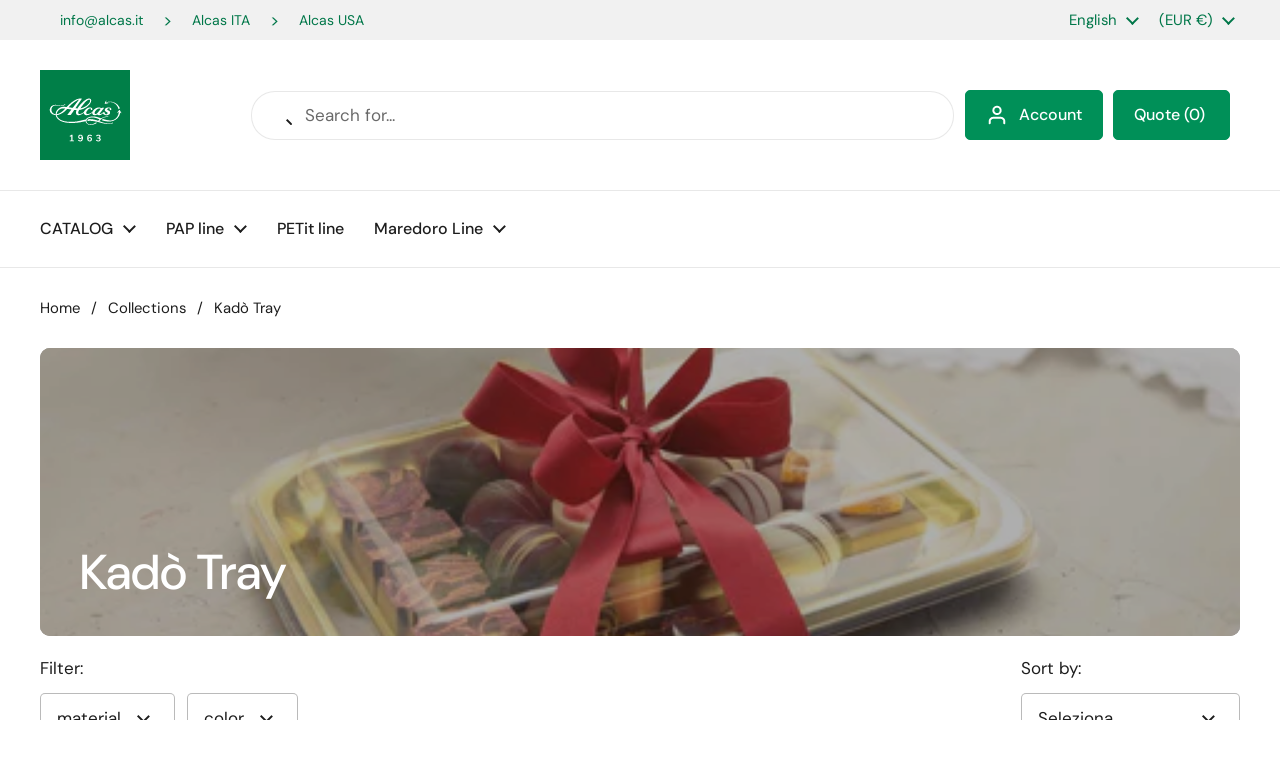

--- FILE ---
content_type: text/html; charset=utf-8
request_url: https://shop.alcas.it/en/collections/kado
body_size: 37155
content:
<!doctype html><html class="no-js" lang="en" dir="ltr">
<head>

    

    

    

    



	<meta charset="utf-8">
  <meta http-equiv="X-UA-Compatible" content="IE=edge,chrome=1">
  <meta name="viewport" content="width=device-width, initial-scale=1.0, height=device-height, minimum-scale=1.0"><link rel="shortcut icon" href="//shop.alcas.it/cdn/shop/files/alcas-logo.png?crop=center&height=32&v=1702478244&width=32" type="image/png" /><title>Kadò Tray &ndash; Alcas spa</title>

<meta property="og:site_name" content="Alcas spa">
<meta property="og:url" content="https://shop.alcas.it/en/collections/kado">
<meta property="og:title" content="Kadò Tray">
<meta property="og:type" content="website">
<meta property="og:description" content="Welcome to Alcas.it. Products in plastic and biodegradable material for ice cream shops and pastry shops."><meta property="og:image" content="http://shop.alcas.it/cdn/shop/collections/cover_kado.jpg?v=1702569791">
  <meta property="og:image:secure_url" content="https://shop.alcas.it/cdn/shop/collections/cover_kado.jpg?v=1702569791">
  <meta property="og:image:width" content="1920">
  <meta property="og:image:height" content="1200"><meta name="twitter:card" content="summary_large_image">
<meta name="twitter:title" content="Kadò Tray">
<meta name="twitter:description" content="Welcome to Alcas.it. Products in plastic and biodegradable material for ice cream shops and pastry shops."><script type="application/ld+json">
  [
    {
      "@context": "https://schema.org",
      "@type": "WebSite",
      "name": "Alcas spa",
      "url": "https:\/\/shop.alcas.it"
    },
    {
      "@context": "https://schema.org",
      "@type": "Organization",
      "name": "Alcas spa",
      "url": "https:\/\/shop.alcas.it"
    }
  ]
</script>

<script type="application/ld+json">
{
  "@context": "http://schema.org",
  "@type": "BreadcrumbList",
  "itemListElement": [
    {
      "@type": "ListItem",
      "position": 1,
      "name": "Home",
      "item": "https://shop.alcas.it"
    },{
        "@type": "ListItem",
        "position": 2,
        "name": "Kadò Tray",
        "item": "https://shop.alcas.it/en/collections/kado"
      }]
}
</script><link rel="canonical" href="https://shop.alcas.it/en/collections/kado">

  <link rel="preconnect" href="https://cdn.shopify.com"><link rel="preconnect" href="https://fonts.shopifycdn.com" crossorigin><link href="//shop.alcas.it/cdn/shop/t/3/assets/theme.css?v=158586295734350927311704885075" as="style" rel="preload"><link href="//shop.alcas.it/cdn/shop/t/3/assets/section-header.css?v=79055436954233716051708595269" as="style" rel="preload"><link href="//shop.alcas.it/cdn/shop/t/3/assets/component-product-item.css?v=26166490420087870551705060815" as="style" rel="preload"><link rel="preload" as="image" href="//shop.alcas.it/cdn/shop/files/KADO_DORATO19X13M.1.jpg?v=1703088536&width=480" imagesrcset="//shop.alcas.it/cdn/shop/files/KADO_DORATO19X13M.1.jpg?v=1703088536&width=240 240w,//shop.alcas.it/cdn/shop/files/KADO_DORATO19X13M.1.jpg?v=1703088536&width=360 360w,//shop.alcas.it/cdn/shop/files/KADO_DORATO19X13M.1.jpg?v=1703088536&width=420 420w" imagesizes="(max-width: 359px) calc(100vw - 30px), (max-width: 767px) calc((100vw - 50px) / 2)"><link rel="preload" as="image" href="//shop.alcas.it/cdn/shop/files/KADO_DORATO23_5X16M.2.jpg?v=1703088316&width=480" imagesrcset="//shop.alcas.it/cdn/shop/files/KADO_DORATO23_5X16M.2.jpg?v=1703088316&width=240 240w,//shop.alcas.it/cdn/shop/files/KADO_DORATO23_5X16M.2.jpg?v=1703088316&width=360 360w,//shop.alcas.it/cdn/shop/files/KADO_DORATO23_5X16M.2.jpg?v=1703088316&width=420 420w" imagesizes="(max-width: 359px) calc(100vw - 30px), (max-width: 767px) calc((100vw - 50px) / 2)"><link rel="preload" href="//shop.alcas.it/cdn/fonts/dm_sans/dmsans_n5.8a0f1984c77eb7186ceb87c4da2173ff65eb012e.woff2" as="font" type="font/woff2" crossorigin><link rel="preload" href="//shop.alcas.it/cdn/fonts/dm_sans/dmsans_n4.ec80bd4dd7e1a334c969c265873491ae56018d72.woff2" as="font" type="font/woff2" crossorigin><style type="text/css">
@font-face {
  font-family: "DM Sans";
  font-weight: 500;
  font-style: normal;
  font-display: swap;
  src: url("//shop.alcas.it/cdn/fonts/dm_sans/dmsans_n5.8a0f1984c77eb7186ceb87c4da2173ff65eb012e.woff2") format("woff2"),
       url("//shop.alcas.it/cdn/fonts/dm_sans/dmsans_n5.9ad2e755a89e15b3d6c53259daad5fc9609888e6.woff") format("woff");
}
@font-face {
  font-family: "DM Sans";
  font-weight: 400;
  font-style: normal;
  font-display: swap;
  src: url("//shop.alcas.it/cdn/fonts/dm_sans/dmsans_n4.ec80bd4dd7e1a334c969c265873491ae56018d72.woff2") format("woff2"),
       url("//shop.alcas.it/cdn/fonts/dm_sans/dmsans_n4.87bdd914d8a61247b911147ae68e754d695c58a6.woff") format("woff");
}
@font-face {
  font-family: "DM Sans";
  font-weight: 500;
  font-style: normal;
  font-display: swap;
  src: url("//shop.alcas.it/cdn/fonts/dm_sans/dmsans_n5.8a0f1984c77eb7186ceb87c4da2173ff65eb012e.woff2") format("woff2"),
       url("//shop.alcas.it/cdn/fonts/dm_sans/dmsans_n5.9ad2e755a89e15b3d6c53259daad5fc9609888e6.woff") format("woff");
}
@font-face {
  font-family: "DM Sans";
  font-weight: 400;
  font-style: italic;
  font-display: swap;
  src: url("//shop.alcas.it/cdn/fonts/dm_sans/dmsans_i4.b8fe05e69ee95d5a53155c346957d8cbf5081c1a.woff2") format("woff2"),
       url("//shop.alcas.it/cdn/fonts/dm_sans/dmsans_i4.403fe28ee2ea63e142575c0aa47684d65f8c23a0.woff") format("woff");
}




</style>
<style type="text/css">

  :root {

    /* Direction */
    --direction: ltr;

    /* Font variables */

    --font-stack-headings: "DM Sans", sans-serif;
    --font-weight-headings: 500;
    --font-style-headings: normal;

    --font-stack-body: "DM Sans", sans-serif;
    --font-weight-body: 400;--font-weight-body-bold: 500;--font-style-body: normal;--font-weight-buttons: var(--font-weight-body-bold);--font-weight-menu: var(--font-weight-body-bold);--base-headings-size: 70;
    --base-headings-line: 1.2;
    --base-body-size: 17;
    --base-body-line: 1.5;

    --base-menu-size: 16;

    /* Color variables */

    --color-background-header: #ffffff;
    --color-secondary-background-header: rgba(29, 29, 29, 0.08);
    --color-opacity-background-header: rgba(255, 255, 255, 0);
    --color-text-header: #1d1d1d;
    --color-foreground-header: #fff;
    --color-accent-header: #000000;
    --color-foreground-accent-header: #fff;
    --color-borders-header: rgba(29, 29, 29, 0.1);

    --color-background-main: #ffffff;
    --color-secondary-background-main: rgba(29, 29, 29, 0.08);
    --color-third-background-main: rgba(29, 29, 29, 0.04);
    --color-fourth-background-main: rgba(29, 29, 29, 0.02);
    --color-opacity-background-main: rgba(255, 255, 255, 0);
    --color-text-main: #1d1d1d;
    --color-foreground-main: #fff;
    --color-secondary-text-main: rgba(29, 29, 29, 0.62);
    --color-accent-main: #000000;
    --color-foreground-accent-main: #fff;
    --color-borders-main: rgba(29, 29, 29, 0.15);

    --color-background-cards: #ffffff;
    --color-gradient-cards: ;
    --color-text-cards: #1d1d1d;
    --color-foreground-cards: #fff;
    --color-secondary-text-cards: rgba(29, 29, 29, 0.6);
    --color-accent-cards: #000000;
    --color-foreground-accent-cards: #fff;
    --color-borders-cards: #e1e1e1;

    --color-background-footer: #ffffff;
    --color-text-footer: #000000;
    --color-accent-footer: #298556;
    --color-borders-footer: rgba(0, 0, 0, 0.15);

    --color-borders-forms-primary: rgba(29, 29, 29, 0.3);
    --color-borders-forms-secondary: rgba(29, 29, 29, 0.6);

    /* Borders */

    --border-width-cards: 1px;
    --border-radius-cards: 10px;
    --border-width-buttons: 1px;
    --border-radius-buttons: 30px;
    --border-width-forms: 1px;
    --border-radius-forms: 5px;

    /* Shadows */
    --shadow-x-cards: 0px;
    --shadow-y-cards: 0px;
    --shadow-blur-cards: 0px;
    --color-shadow-cards: rgba(0,0,0,0);
    --shadow-x-buttons: 0px;
    --shadow-y-buttons: 0px;
    --shadow-blur-buttons: 0px;
    --color-shadow-buttons: rgba(0,0,0,0);

    /* Layout */

    --grid-gap-original-base: 26px;
    --container-vertical-space-base: 100px;
    --image-fit-padding: 10%;

  }

  .facets__summary, #main select, .sidebar select, .modal-content select {
    background-image: url('data:image/svg+xml;utf8,<svg width="13" height="8" fill="none" xmlns="http://www.w3.org/2000/svg"><path d="M1.414.086 7.9 6.57 6.485 7.985 0 1.5 1.414.086Z" fill="%231d1d1d"/><path d="M12.985 1.515 6.5 8 5.085 6.586 11.571.101l1.414 1.414Z" fill="%231d1d1d"/></svg>');
  }

  .card .star-rating__stars {
    background-image: url('data:image/svg+xml;utf8,<svg width="20" height="13" viewBox="0 0 14 13" fill="none" xmlns="http://www.w3.org/2000/svg"><path d="m7 0 1.572 4.837h5.085l-4.114 2.99 1.572 4.836L7 9.673l-4.114 2.99 1.571-4.837-4.114-2.99h5.085L7 0Z" stroke="%231d1d1d" stroke-width="1"/></svg>');
  }
  .card .star-rating__stars-active {
    background-image: url('data:image/svg+xml;utf8,<svg width="20" height="13" viewBox="0 0 14 13" fill="none" xmlns="http://www.w3.org/2000/svg"><path d="m7 0 1.572 4.837h5.085l-4.114 2.99 1.572 4.836L7 9.673l-4.114 2.99 1.571-4.837-4.114-2.99h5.085L7 0Z" fill="%231d1d1d" stroke-width="0"/></svg>');
  }

  .star-rating__stars {
    background-image: url('data:image/svg+xml;utf8,<svg width="20" height="13" viewBox="0 0 14 13" fill="none" xmlns="http://www.w3.org/2000/svg"><path d="m7 0 1.572 4.837h5.085l-4.114 2.99 1.572 4.836L7 9.673l-4.114 2.99 1.571-4.837-4.114-2.99h5.085L7 0Z" stroke="%231d1d1d" stroke-width="1"/></svg>');
  }
  .star-rating__stars-active {
    background-image: url('data:image/svg+xml;utf8,<svg width="20" height="13" viewBox="0 0 14 13" fill="none" xmlns="http://www.w3.org/2000/svg"><path d="m7 0 1.572 4.837h5.085l-4.114 2.99 1.572 4.836L7 9.673l-4.114 2.99 1.571-4.837-4.114-2.99h5.085L7 0Z" fill="%231d1d1d" stroke-width="0"/></svg>');
  }

  .product-item {}</style>

<style id="root-height">
  :root {
    --window-height: 100vh;
  }
</style><link href="//shop.alcas.it/cdn/shop/t/3/assets/theme.css?v=158586295734350927311704885075" rel="stylesheet" type="text/css" media="all" />

	<script>window.performance && window.performance.mark && window.performance.mark('shopify.content_for_header.start');</script><meta id="shopify-digital-wallet" name="shopify-digital-wallet" content="/70627950856/digital_wallets/dialog">
<link rel="alternate" type="application/atom+xml" title="Feed" href="/en/collections/kado.atom" />
<link rel="alternate" hreflang="x-default" href="https://shop.alcas.it/collections/kado">
<link rel="alternate" hreflang="it" href="https://shop.alcas.it/collections/kado">
<link rel="alternate" hreflang="en" href="https://shop.alcas.it/en/collections/kado">
<link rel="alternate" type="application/json+oembed" href="https://shop.alcas.it/en/collections/kado.oembed">
<script async="async" src="/checkouts/internal/preloads.js?locale=en-IT"></script>
<script id="shopify-features" type="application/json">{"accessToken":"6bc9ea9925e108e4b4498ce004a76755","betas":["rich-media-storefront-analytics"],"domain":"shop.alcas.it","predictiveSearch":true,"shopId":70627950856,"locale":"en"}</script>
<script>var Shopify = Shopify || {};
Shopify.shop = "a93497-2.myshopify.com";
Shopify.locale = "en";
Shopify.currency = {"active":"EUR","rate":"1.0"};
Shopify.country = "IT";
Shopify.theme = {"name":"Local","id":146296996104,"schema_name":"Local","schema_version":"2.3.1","theme_store_id":1651,"role":"main"};
Shopify.theme.handle = "null";
Shopify.theme.style = {"id":null,"handle":null};
Shopify.cdnHost = "shop.alcas.it/cdn";
Shopify.routes = Shopify.routes || {};
Shopify.routes.root = "/en/";</script>
<script type="module">!function(o){(o.Shopify=o.Shopify||{}).modules=!0}(window);</script>
<script>!function(o){function n(){var o=[];function n(){o.push(Array.prototype.slice.apply(arguments))}return n.q=o,n}var t=o.Shopify=o.Shopify||{};t.loadFeatures=n(),t.autoloadFeatures=n()}(window);</script>
<script id="shop-js-analytics" type="application/json">{"pageType":"collection"}</script>
<script defer="defer" async type="module" src="//shop.alcas.it/cdn/shopifycloud/shop-js/modules/v2/client.init-shop-cart-sync_BT-GjEfc.en.esm.js"></script>
<script defer="defer" async type="module" src="//shop.alcas.it/cdn/shopifycloud/shop-js/modules/v2/chunk.common_D58fp_Oc.esm.js"></script>
<script defer="defer" async type="module" src="//shop.alcas.it/cdn/shopifycloud/shop-js/modules/v2/chunk.modal_xMitdFEc.esm.js"></script>
<script type="module">
  await import("//shop.alcas.it/cdn/shopifycloud/shop-js/modules/v2/client.init-shop-cart-sync_BT-GjEfc.en.esm.js");
await import("//shop.alcas.it/cdn/shopifycloud/shop-js/modules/v2/chunk.common_D58fp_Oc.esm.js");
await import("//shop.alcas.it/cdn/shopifycloud/shop-js/modules/v2/chunk.modal_xMitdFEc.esm.js");

  window.Shopify.SignInWithShop?.initShopCartSync?.({"fedCMEnabled":true,"windoidEnabled":true});

</script>
<script id="__st">var __st={"a":70627950856,"offset":3600,"reqid":"9c29853c-50f3-43c1-9e4a-c4b75c1d9850-1769096344","pageurl":"shop.alcas.it\/en\/collections\/kado","u":"b80bb88634d6","p":"collection","rtyp":"collection","rid":506554155272};</script>
<script>window.ShopifyPaypalV4VisibilityTracking = true;</script>
<script id="captcha-bootstrap">!function(){'use strict';const t='contact',e='account',n='new_comment',o=[[t,t],['blogs',n],['comments',n],[t,'customer']],c=[[e,'customer_login'],[e,'guest_login'],[e,'recover_customer_password'],[e,'create_customer']],r=t=>t.map((([t,e])=>`form[action*='/${t}']:not([data-nocaptcha='true']) input[name='form_type'][value='${e}']`)).join(','),a=t=>()=>t?[...document.querySelectorAll(t)].map((t=>t.form)):[];function s(){const t=[...o],e=r(t);return a(e)}const i='password',u='form_key',d=['recaptcha-v3-token','g-recaptcha-response','h-captcha-response',i],f=()=>{try{return window.sessionStorage}catch{return}},m='__shopify_v',_=t=>t.elements[u];function p(t,e,n=!1){try{const o=window.sessionStorage,c=JSON.parse(o.getItem(e)),{data:r}=function(t){const{data:e,action:n}=t;return t[m]||n?{data:e,action:n}:{data:t,action:n}}(c);for(const[e,n]of Object.entries(r))t.elements[e]&&(t.elements[e].value=n);n&&o.removeItem(e)}catch(o){console.error('form repopulation failed',{error:o})}}const l='form_type',E='cptcha';function T(t){t.dataset[E]=!0}const w=window,h=w.document,L='Shopify',v='ce_forms',y='captcha';let A=!1;((t,e)=>{const n=(g='f06e6c50-85a8-45c8-87d0-21a2b65856fe',I='https://cdn.shopify.com/shopifycloud/storefront-forms-hcaptcha/ce_storefront_forms_captcha_hcaptcha.v1.5.2.iife.js',D={infoText:'Protected by hCaptcha',privacyText:'Privacy',termsText:'Terms'},(t,e,n)=>{const o=w[L][v],c=o.bindForm;if(c)return c(t,g,e,D).then(n);var r;o.q.push([[t,g,e,D],n]),r=I,A||(h.body.append(Object.assign(h.createElement('script'),{id:'captcha-provider',async:!0,src:r})),A=!0)});var g,I,D;w[L]=w[L]||{},w[L][v]=w[L][v]||{},w[L][v].q=[],w[L][y]=w[L][y]||{},w[L][y].protect=function(t,e){n(t,void 0,e),T(t)},Object.freeze(w[L][y]),function(t,e,n,w,h,L){const[v,y,A,g]=function(t,e,n){const i=e?o:[],u=t?c:[],d=[...i,...u],f=r(d),m=r(i),_=r(d.filter((([t,e])=>n.includes(e))));return[a(f),a(m),a(_),s()]}(w,h,L),I=t=>{const e=t.target;return e instanceof HTMLFormElement?e:e&&e.form},D=t=>v().includes(t);t.addEventListener('submit',(t=>{const e=I(t);if(!e)return;const n=D(e)&&!e.dataset.hcaptchaBound&&!e.dataset.recaptchaBound,o=_(e),c=g().includes(e)&&(!o||!o.value);(n||c)&&t.preventDefault(),c&&!n&&(function(t){try{if(!f())return;!function(t){const e=f();if(!e)return;const n=_(t);if(!n)return;const o=n.value;o&&e.removeItem(o)}(t);const e=Array.from(Array(32),(()=>Math.random().toString(36)[2])).join('');!function(t,e){_(t)||t.append(Object.assign(document.createElement('input'),{type:'hidden',name:u})),t.elements[u].value=e}(t,e),function(t,e){const n=f();if(!n)return;const o=[...t.querySelectorAll(`input[type='${i}']`)].map((({name:t})=>t)),c=[...d,...o],r={};for(const[a,s]of new FormData(t).entries())c.includes(a)||(r[a]=s);n.setItem(e,JSON.stringify({[m]:1,action:t.action,data:r}))}(t,e)}catch(e){console.error('failed to persist form',e)}}(e),e.submit())}));const S=(t,e)=>{t&&!t.dataset[E]&&(n(t,e.some((e=>e===t))),T(t))};for(const o of['focusin','change'])t.addEventListener(o,(t=>{const e=I(t);D(e)&&S(e,y())}));const B=e.get('form_key'),M=e.get(l),P=B&&M;t.addEventListener('DOMContentLoaded',(()=>{const t=y();if(P)for(const e of t)e.elements[l].value===M&&p(e,B);[...new Set([...A(),...v().filter((t=>'true'===t.dataset.shopifyCaptcha))])].forEach((e=>S(e,t)))}))}(h,new URLSearchParams(w.location.search),n,t,e,['guest_login'])})(!0,!0)}();</script>
<script integrity="sha256-4kQ18oKyAcykRKYeNunJcIwy7WH5gtpwJnB7kiuLZ1E=" data-source-attribution="shopify.loadfeatures" defer="defer" src="//shop.alcas.it/cdn/shopifycloud/storefront/assets/storefront/load_feature-a0a9edcb.js" crossorigin="anonymous"></script>
<script data-source-attribution="shopify.dynamic_checkout.dynamic.init">var Shopify=Shopify||{};Shopify.PaymentButton=Shopify.PaymentButton||{isStorefrontPortableWallets:!0,init:function(){window.Shopify.PaymentButton.init=function(){};var t=document.createElement("script");t.src="https://shop.alcas.it/cdn/shopifycloud/portable-wallets/latest/portable-wallets.en.js",t.type="module",document.head.appendChild(t)}};
</script>
<script data-source-attribution="shopify.dynamic_checkout.buyer_consent">
  function portableWalletsHideBuyerConsent(e){var t=document.getElementById("shopify-buyer-consent"),n=document.getElementById("shopify-subscription-policy-button");t&&n&&(t.classList.add("hidden"),t.setAttribute("aria-hidden","true"),n.removeEventListener("click",e))}function portableWalletsShowBuyerConsent(e){var t=document.getElementById("shopify-buyer-consent"),n=document.getElementById("shopify-subscription-policy-button");t&&n&&(t.classList.remove("hidden"),t.removeAttribute("aria-hidden"),n.addEventListener("click",e))}window.Shopify?.PaymentButton&&(window.Shopify.PaymentButton.hideBuyerConsent=portableWalletsHideBuyerConsent,window.Shopify.PaymentButton.showBuyerConsent=portableWalletsShowBuyerConsent);
</script>
<script data-source-attribution="shopify.dynamic_checkout.cart.bootstrap">document.addEventListener("DOMContentLoaded",(function(){function t(){return document.querySelector("shopify-accelerated-checkout-cart, shopify-accelerated-checkout")}if(t())Shopify.PaymentButton.init();else{new MutationObserver((function(e,n){t()&&(Shopify.PaymentButton.init(),n.disconnect())})).observe(document.body,{childList:!0,subtree:!0})}}));
</script>

<script>window.performance && window.performance.mark && window.performance.mark('shopify.content_for_header.end');</script>

  <script>
    const rbi = [];
    const ribSetSize = (img) => {
      if ( img.offsetWidth / img.dataset.ratio < img.offsetHeight ) {
        img.setAttribute('sizes', `${Math.ceil(img.offsetHeight * img.dataset.ratio)}px`);
      } else {
        img.setAttribute('sizes', `${Math.ceil(img.offsetWidth)}px`);
      }
    }
    const debounce = (fn, wait) => {
      let t;
      return (...args) => {
        clearTimeout(t);
        t = setTimeout(() => fn.apply(this, args), wait);
      };
    }
    window.KEYCODES = {
      TAB: 9,
      ESC: 27,
      DOWN: 40,
      RIGHT: 39,
      UP: 38,
      LEFT: 37,
      RETURN: 13
    };
    window.addEventListener('resize', debounce(()=>{
      for ( let img of rbi ) {
        ribSetSize(img);
      }
    }, 250));
  </script><noscript>
    <link rel="stylesheet" href="//shop.alcas.it/cdn/shop/t/3/assets/theme-noscript.css?v=143499523122431679711704469922">
  </noscript>

<!-- BEGIN app block: shopify://apps/complianz-gdpr-cookie-consent/blocks/bc-block/e49729f0-d37d-4e24-ac65-e0e2f472ac27 -->

    
    
<link id='complianz-css' rel="stylesheet" href=https://cdn.shopify.com/extensions/019be05e-f673-7a8f-bd4e-ed0da9930f96/gdpr-legal-cookie-75/assets/complainz.css media="print" onload="this.media='all'">
    <style>
        #Compliance-iframe.Compliance-iframe-branded > div.purposes-header,
        #Compliance-iframe.Compliance-iframe-branded > div.cmplc-cmp-header,
        #purposes-container > div.purposes-header,
        #Compliance-cs-banner .Compliance-cs-brand {
            background-color: #ffffff !important;
            color: #000000!important;
        }
        #Compliance-iframe.Compliance-iframe-branded .purposes-header .cmplc-btn-cp ,
        #Compliance-iframe.Compliance-iframe-branded .purposes-header .cmplc-btn-cp:hover,
        #Compliance-iframe.Compliance-iframe-branded .purposes-header .cmplc-btn-back:hover  {
            background-color: #ffffff !important;
            opacity: 1 !important;
        }
        #Compliance-cs-banner .cmplc-toggle .cmplc-toggle-label {
            color: #ffffff!important;
        }
        #Compliance-iframe.Compliance-iframe-branded .purposes-header .cmplc-btn-cp:hover,
        #Compliance-iframe.Compliance-iframe-branded .purposes-header .cmplc-btn-back:hover {
            background-color: #000000!important;
            color: #ffffff!important;
        }
        #Compliance-cs-banner #Compliance-cs-title {
            font-size: 14px !important;
        }
        #Compliance-cs-banner .Compliance-cs-content,
        #Compliance-cs-title,
        .cmplc-toggle-checkbox.granular-control-checkbox span {
            background-color: #ffffff !important;
            color: #000000 !important;
            font-size: 14px !important;
        }
        #Compliance-cs-banner .Compliance-cs-close-btn {
            font-size: 14px !important;
            background-color: #ffffff !important;
        }
        #Compliance-cs-banner .Compliance-cs-opt-group {
            color: #ffffff !important;
        }
        #Compliance-cs-banner .Compliance-cs-opt-group button,
        .Compliance-alert button.Compliance-button-cancel {
            background-color: #4ba733!important;
            color: #ffffff!important;
        }
        #Compliance-cs-banner .Compliance-cs-opt-group button.Compliance-cs-accept-btn,
        #Compliance-cs-banner .Compliance-cs-opt-group button.Compliance-cs-btn-primary,
        .Compliance-alert button.Compliance-button-confirm {
            background-color: #4ba733 !important;
            color: #ffffff !important;
        }
        #Compliance-cs-banner .Compliance-cs-opt-group button.Compliance-cs-reject-btn {
            background-color: #4ba733!important;
            color: #ffffff!important;
        }

        #Compliance-cs-banner .Compliance-banner-content button {
            cursor: pointer !important;
            color: currentColor !important;
            text-decoration: underline !important;
            border: none !important;
            background-color: transparent !important;
            font-size: 100% !important;
            padding: 0 !important;
        }

        #Compliance-cs-banner .Compliance-cs-opt-group button {
            border-radius: 4px !important;
            padding-block: 10px !important;
        }
        @media (min-width: 640px) {
            #Compliance-cs-banner.Compliance-cs-default-floating:not(.Compliance-cs-top):not(.Compliance-cs-center) .Compliance-cs-container, #Compliance-cs-banner.Compliance-cs-default-floating:not(.Compliance-cs-bottom):not(.Compliance-cs-center) .Compliance-cs-container, #Compliance-cs-banner.Compliance-cs-default-floating.Compliance-cs-center:not(.Compliance-cs-top):not(.Compliance-cs-bottom) .Compliance-cs-container {
                width: 560px !important;
            }
            #Compliance-cs-banner.Compliance-cs-default-floating:not(.Compliance-cs-top):not(.Compliance-cs-center) .Compliance-cs-opt-group, #Compliance-cs-banner.Compliance-cs-default-floating:not(.Compliance-cs-bottom):not(.Compliance-cs-center) .Compliance-cs-opt-group, #Compliance-cs-banner.Compliance-cs-default-floating.Compliance-cs-center:not(.Compliance-cs-top):not(.Compliance-cs-bottom) .Compliance-cs-opt-group {
                flex-direction: row !important;
            }
            #Compliance-cs-banner .Compliance-cs-opt-group button:not(:last-of-type),
            #Compliance-cs-banner .Compliance-cs-opt-group button {
                margin-right: 4px !important;
            }
            #Compliance-cs-banner .Compliance-cs-container .Compliance-cs-brand {
                position: absolute !important;
                inset-block-start: 6px;
            }
        }
        #Compliance-cs-banner.Compliance-cs-default-floating:not(.Compliance-cs-top):not(.Compliance-cs-center) .Compliance-cs-opt-group > div, #Compliance-cs-banner.Compliance-cs-default-floating:not(.Compliance-cs-bottom):not(.Compliance-cs-center) .Compliance-cs-opt-group > div, #Compliance-cs-banner.Compliance-cs-default-floating.Compliance-cs-center:not(.Compliance-cs-top):not(.Compliance-cs-bottom) .Compliance-cs-opt-group > div {
            flex-direction: row-reverse;
            width: 100% !important;
        }

        .Compliance-cs-brand-badge-outer, .Compliance-cs-brand-badge, #Compliance-cs-banner.Compliance-cs-default-floating.Compliance-cs-bottom .Compliance-cs-brand-badge-outer,
        #Compliance-cs-banner.Compliance-cs-default.Compliance-cs-bottom .Compliance-cs-brand-badge-outer,
        #Compliance-cs-banner.Compliance-cs-default:not(.Compliance-cs-left) .Compliance-cs-brand-badge-outer,
        #Compliance-cs-banner.Compliance-cs-default-floating:not(.Compliance-cs-left) .Compliance-cs-brand-badge-outer {
            display: none !important
        }

        #Compliance-cs-banner:not(.Compliance-cs-top):not(.Compliance-cs-bottom) .Compliance-cs-container.Compliance-cs-themed {
            flex-direction: row !important;
        }

        #Compliance-cs-banner #Compliance-cs-title,
        #Compliance-cs-banner #Compliance-cs-custom-title {
            justify-self: center !important;
            font-size: 14px !important;
            font-family: -apple-system,sans-serif !important;
            margin-inline: auto !important;
            width: 55% !important;
            text-align: center;
            font-weight: 600;
            visibility: unset;
        }

        @media (max-width: 640px) {
            #Compliance-cs-banner #Compliance-cs-title,
            #Compliance-cs-banner #Compliance-cs-custom-title {
                display: block;
            }
        }

        #Compliance-cs-banner .Compliance-cs-brand img {
            max-width: 110px !important;
            min-height: 32px !important;
        }
        #Compliance-cs-banner .Compliance-cs-container .Compliance-cs-brand {
            background: none !important;
            padding: 0px !important;
            margin-block-start:10px !important;
            margin-inline-start:16px !important;
        }

        #Compliance-cs-banner .Compliance-cs-opt-group button {
            padding-inline: 4px !important;
        }

    </style>
    
    
    
    

    <script type="text/javascript">
        function loadScript(src) {
            return new Promise((resolve, reject) => {
                const s = document.createElement("script");
                s.src = src;
                s.charset = "UTF-8";
                s.onload = resolve;
                s.onerror = reject;
                document.head.appendChild(s);
            });
        }

        function filterGoogleConsentModeURLs(domainsArray) {
            const googleConsentModeComplianzURls = [
                // 197, # Google Tag Manager:
                {"domain":"s.www.googletagmanager.com", "path":""},
                {"domain":"www.tagmanager.google.com", "path":""},
                {"domain":"www.googletagmanager.com", "path":""},
                {"domain":"googletagmanager.com", "path":""},
                {"domain":"tagassistant.google.com", "path":""},
                {"domain":"tagmanager.google.com", "path":""},

                // 2110, # Google Analytics 4:
                {"domain":"www.analytics.google.com", "path":""},
                {"domain":"www.google-analytics.com", "path":""},
                {"domain":"ssl.google-analytics.com", "path":""},
                {"domain":"google-analytics.com", "path":""},
                {"domain":"analytics.google.com", "path":""},
                {"domain":"region1.google-analytics.com", "path":""},
                {"domain":"region1.analytics.google.com", "path":""},
                {"domain":"*.google-analytics.com", "path":""},
                {"domain":"www.googletagmanager.com", "path":"/gtag/js?id=G"},
                {"domain":"googletagmanager.com", "path":"/gtag/js?id=UA"},
                {"domain":"www.googletagmanager.com", "path":"/gtag/js?id=UA"},
                {"domain":"googletagmanager.com", "path":"/gtag/js?id=G"},

                // 177, # Google Ads conversion tracking:
                {"domain":"googlesyndication.com", "path":""},
                {"domain":"media.admob.com", "path":""},
                {"domain":"gmodules.com", "path":""},
                {"domain":"ad.ytsa.net", "path":""},
                {"domain":"dartmotif.net", "path":""},
                {"domain":"dmtry.com", "path":""},
                {"domain":"go.channelintelligence.com", "path":""},
                {"domain":"googleusercontent.com", "path":""},
                {"domain":"googlevideo.com", "path":""},
                {"domain":"gvt1.com", "path":""},
                {"domain":"links.channelintelligence.com", "path":""},
                {"domain":"obrasilinteirojoga.com.br", "path":""},
                {"domain":"pcdn.tcgmsrv.net", "path":""},
                {"domain":"rdr.tag.channelintelligence.com", "path":""},
                {"domain":"static.googleadsserving.cn", "path":""},
                {"domain":"studioapi.doubleclick.com", "path":""},
                {"domain":"teracent.net", "path":""},
                {"domain":"ttwbs.channelintelligence.com", "path":""},
                {"domain":"wtb.channelintelligence.com", "path":""},
                {"domain":"youknowbest.com", "path":""},
                {"domain":"doubleclick.net", "path":""},
                {"domain":"redirector.gvt1.com", "path":""},

                //116, # Google Ads Remarketing
                {"domain":"googlesyndication.com", "path":""},
                {"domain":"media.admob.com", "path":""},
                {"domain":"gmodules.com", "path":""},
                {"domain":"ad.ytsa.net", "path":""},
                {"domain":"dartmotif.net", "path":""},
                {"domain":"dmtry.com", "path":""},
                {"domain":"go.channelintelligence.com", "path":""},
                {"domain":"googleusercontent.com", "path":""},
                {"domain":"googlevideo.com", "path":""},
                {"domain":"gvt1.com", "path":""},
                {"domain":"links.channelintelligence.com", "path":""},
                {"domain":"obrasilinteirojoga.com.br", "path":""},
                {"domain":"pcdn.tcgmsrv.net", "path":""},
                {"domain":"rdr.tag.channelintelligence.com", "path":""},
                {"domain":"static.googleadsserving.cn", "path":""},
                {"domain":"studioapi.doubleclick.com", "path":""},
                {"domain":"teracent.net", "path":""},
                {"domain":"ttwbs.channelintelligence.com", "path":""},
                {"domain":"wtb.channelintelligence.com", "path":""},
                {"domain":"youknowbest.com", "path":""},
                {"domain":"doubleclick.net", "path":""},
                {"domain":"redirector.gvt1.com", "path":""}
            ];

            if (!Array.isArray(domainsArray)) { 
                return [];
            }

            const blockedPairs = new Map();
            for (const rule of googleConsentModeComplianzURls) {
                if (!blockedPairs.has(rule.domain)) {
                    blockedPairs.set(rule.domain, new Set());
                }
                blockedPairs.get(rule.domain).add(rule.path);
            }

            return domainsArray.filter(item => {
                const paths = blockedPairs.get(item.d);
                return !(paths && paths.has(item.p));
            });
        }

        function setupAutoblockingByDomain() {
            // autoblocking by domain
            const autoblockByDomainArray = [];
            const prefixID = '10000' // to not get mixed with real metis ids
            let cmpBlockerDomains = []
            let cmpCmplcVendorsPurposes = {}
            let counter = 1
            for (const object of autoblockByDomainArray) {
                cmpBlockerDomains.push({
                    d: object.d,
                    p: object.path,
                    v: prefixID + counter,
                });
                counter++;
            }
            
            counter = 1
            for (const object of autoblockByDomainArray) {
                cmpCmplcVendorsPurposes[prefixID + counter] = object?.p ?? '1';
                counter++;
            }

            Object.defineProperty(window, "cmp_cmplc_vendors_purposes", {
                get() {
                    return cmpCmplcVendorsPurposes;
                },
                set(value) {
                    cmpCmplcVendorsPurposes = { ...cmpCmplcVendorsPurposes, ...value };
                }
            });
            const basicGmc = true;


            Object.defineProperty(window, "cmp_importblockerdomains", {
                get() {
                    if (basicGmc) {
                        return filterGoogleConsentModeURLs(cmpBlockerDomains);
                    }
                    return cmpBlockerDomains;
                },
                set(value) {
                    cmpBlockerDomains = [ ...cmpBlockerDomains, ...value ];
                }
            });
        }

        function enforceRejectionRecovery() {
            const base = (window._cmplc = window._cmplc || {});
            const featuresHolder = {};

            function lockFlagOn(holder) {
                const desc = Object.getOwnPropertyDescriptor(holder, 'rejection_recovery');
                if (!desc) {
                    Object.defineProperty(holder, 'rejection_recovery', {
                        get() { return true; },
                        set(_) { /* ignore */ },
                        enumerable: true,
                        configurable: false
                    });
                }
                return holder;
            }

            Object.defineProperty(base, 'csFeatures', {
                configurable: false,
                enumerable: true,
                get() {
                    return featuresHolder;
                },
                set(obj) {
                    if (obj && typeof obj === 'object') {
                        Object.keys(obj).forEach(k => {
                            if (k !== 'rejection_recovery') {
                                featuresHolder[k] = obj[k];
                            }
                        });
                    }
                    // we lock it, it won't try to redefine
                    lockFlagOn(featuresHolder);
                }
            });

            // Ensure an object is exposed even if read early
            if (!('csFeatures' in base)) {
                base.csFeatures = {};
            } else {
                // If someone already set it synchronously, merge and lock now.
                base.csFeatures = base.csFeatures;
            }
        }

        function splitDomains(joinedString) {
            if (!joinedString) {
                return []; // empty string -> empty array
            }
            return joinedString.split(";");
        }

        function setupWhitelist() {
            // Whitelist by domain:
            const whitelistString = "";
            const whitelist_array = [...splitDomains(whitelistString)];
            if (Array.isArray(window?.cmp_block_ignoredomains)) {
                window.cmp_block_ignoredomains = [...whitelist_array, ...window.cmp_block_ignoredomains];
            }
        }

        async function initCompliance() {
            const currentCsConfiguration = {"siteId":4357732,"cookiePolicyIds":{"en":21413951},"banner":{"acceptButtonDisplay":true,"rejectButtonDisplay":true,"customizeButtonDisplay":true,"position":"float-center","backgroundOverlay":false,"fontSize":"14px","content":"","acceptButtonCaption":"","rejectButtonCaption":"","customizeButtonCaption":"","backgroundColor":"#ffffff","textColor":"#000000","acceptButtonColor":"#4ba733","acceptButtonCaptionColor":"#ffffff","rejectButtonColor":"#4ba733","rejectButtonCaptionColor":"#ffffff","customizeButtonColor":"#4ba733","customizeButtonCaptionColor":"#ffffff","logo":"data:image\/svg+xml;base64,[base64]","brandTextColor":"#000000","brandBackgroundColor":"#ffffff","applyStyles":"false"},"whitelabel":true};
            const preview_config = {"format_and_position":{"has_background_overlay":false,"position":"float-center"},"text":{"fontsize":"14px","content":{"main":"","accept":"","reject":"","learnMore":""}},"theme":{"setting_type":2,"standard":{"subtype":"light"},"color":{"selected_color":"Mint","selected_color_style":"neutral"},"custom":{"main":{"background":"#ffffff","text":"#000000"},"acceptButton":{"background":"#4ba733","text":"#ffffff"},"rejectButton":{"background":"#4ba733","text":"#ffffff"},"learnMoreButton":{"background":"#4ba733","text":"#ffffff"}},"logo":{"type":3,"add_from_url":{"url":"","brand_header_color":"#ffffff","brand_text_color":"#000000"},"upload":{"src":"data:image\/svg+xml;base64,[base64]","brand_header_color":"#ffffff","brand_text_color":"#000000"}}},"whitelabel":true,"privacyWidget":true,"cookiePolicyPageUrl":"\/pages\/cookie-policy","privacyPolicyPageUrl":"\/policies\/privacy-policy","primaryDomain":"https:\/\/shop.alcas.it"};
            const settings = {"businessLocation":null,"targetRegions":[],"legislations":{"isAutomatic":true,"customLegislations":{"gdprApplies":true,"usprApplies":false,"ccpaApplies":false,"lgpdApplies":false}},"googleConsentMode":false,"microsoftConsentMode":false,"enableTcf":false,"fallbackLanguage":"en","emailNotification":true,"disableAutoBlocking":false,"enableAdvanceGCM":true};

            const supportedLangs = [
            'bg','ca','cs','da','de','el','en','en-GB','es','et',
            'fi','fr','hr','hu','it','lt','lv','nl','no','pl',
            'pt','pt-BR','ro','ru','sk','sl','sv'
            ];

            // Build i18n map; prefer globals (e.g., window.it / window.en) if your locale files define them,
            // otherwise fall back to Liquid-injected JSON (cleaned_*).
            const currentLang = "en";
            const fallbackLang = "en";

            let cmplc_i18n = {};

            // fallback first
            (function attachFallback() {
                // If your external locale file defines a global like "window[<lang>]"
                if (typeof window[fallbackLang] !== "undefined") {
                    cmplc_i18n[fallbackLang] = window[fallbackLang];
                    return;
                }
            })();

            // then current
            (function attachCurrent() {
            if (supportedLangs.includes(currentLang)) {
                if (typeof window[currentLang] !== "undefined") {
                    cmplc_i18n[currentLang] = window[currentLang];
                    return;
                }
            }
            })();

            const localeRootUrl = "/en";
            const normalizedLocaleRoot = localeRootUrl.startsWith('/') ? localeRootUrl : `/${localeRootUrl}`;
            const isPrimaryLang = normalizedLocaleRoot === '/';

            const hasCookiePolicyForLocale = Boolean(currentCsConfiguration?.cookiePolicyIds?.[currentLang]);
            const localePath = isPrimaryLang ? '' : (hasCookiePolicyForLocale ? normalizedLocaleRoot : `/${fallbackLang}`);
            const primaryDomain = "https://shop.alcas.it";
            const cookiePolicyPageUrl = "/pages/cookie-policy";
            const privacyPolicyPageUrl = "/policies/privacy-policy";

            const cookiePolicyId =
            currentCsConfiguration?.cookiePolicyIds[currentLang] ??
            currentCsConfiguration?.cookiePolicyIds[fallbackLang];

            // 🔴 IMPORTANT: make _cmplc global
            window._cmplc = window?._cmplc || [];
            const _cmplc = window._cmplc;

            _cmplc.csConfiguration = {
                ..._cmplc.csConfiguration,
                ...currentCsConfiguration,
                cookiePolicyId,
                consentOnContinuedBrowsing:  false,
                perPurposeConsent:           true,
                countryDetection:            true,
                enableGdpr:                  settings?.legislations?.customLegislations?.gdprApplies,
                enableUspr:                  settings?.legislations?.customLegislations?.usprApplies,
                enableCcpa:                  settings?.legislations?.customLegislations?.ccpaApplies,
                enableLgpd:                  settings?.legislations?.customLegislations?.lgpdApplies,
                googleConsentMode:           settings?.googleConsentMode,
                uetConsentMode:              settings?.microsoftConsentMode,
                enableTcf:                   settings?.enableTcf,
                tcfPublisherCC:              settings?.businessLocation,
                lang:                        supportedLangs.includes(currentLang) ? currentLang : fallbackLang,
                i18n:                        cmplc_i18n,
                brand:                       'Complianz',
                cookiePolicyInOtherWindow:   true,
                cookiePolicyUrl:             `${primaryDomain}${localePath}${cookiePolicyPageUrl}`,
                privacyPolicyUrl:            `${primaryDomain}${localePath}${privacyPolicyPageUrl}`,
                floatingPreferencesButtonDisplay: currentCsConfiguration?.privacyWidget ? (currentCsConfiguration?.banner?.privacyWidgetPosition ?? 'bottom-right') : false,
                cmpId:                       { tcf: 332 },
                callback:                    {},
                purposes:                    "1, 2, 3, 4, 5",
                promptToAcceptOnBlockedElements: true,
                googleEnableAdvertiserConsentMode: settings?.googleConsentMode && settings?.enableTcf
            };

            const customeContent = preview_config?.text?.content ?? {};
            const titleContent =
            customeContent?.title?.hasOwnProperty(currentLang) ? customeContent?.title[currentLang] :
            customeContent?.title?.hasOwnProperty(fallbackLang) ? customeContent?.title[fallbackLang] : '';
            let mainContent =
            customeContent?.main?.hasOwnProperty(currentLang) ? customeContent?.main[currentLang] :
            customeContent?.main?.hasOwnProperty(fallbackLang) ? customeContent?.main[fallbackLang] : '';
            if (titleContent !== '') {
            mainContent = mainContent !== '' ? `<h2 id='Compliance-cs-custom-title'>${titleContent}</h2>${mainContent}` : '';
            }

            _cmplc.csConfiguration.banner = {
            ..._cmplc.csConfiguration.banner,
            content: mainContent,
            acceptButtonCaption:
                customeContent?.accept?.hasOwnProperty(currentLang) ? customeContent?.accept[currentLang] :
                customeContent?.accept?.hasOwnProperty(fallbackLang) ? customeContent?.accept[fallbackLang] : '',
            rejectButtonCaption:
                customeContent?.reject?.hasOwnProperty(currentLang) ? customeContent?.reject[currentLang] :
                customeContent?.reject?.hasOwnProperty(fallbackLang) ? customeContent?.reject[fallbackLang] : '',
            customizeButtonCaption:
                customeContent?.learnMore?.hasOwnProperty(currentLang) ? customeContent?.learnMore[currentLang] :
                customeContent?.learnMore?.hasOwnProperty(fallbackLang) ? customeContent?.learnMore[fallbackLang] : '',
            cookiePolicyLinkCaption:
                customeContent?.cp_caption?.hasOwnProperty(currentLang) ? customeContent?.cp_caption[currentLang] :
                customeContent?.cp_caption?.hasOwnProperty(fallbackLang) ? customeContent?.cp_caption[fallbackLang] : '',
            };

            var onPreferenceExpressedOrNotNeededCallback = function(prefs) {
                var isPrefEmpty = !prefs || Object.keys(prefs).length === 0;
                var consent = isPrefEmpty ? _cmplc.cs.api.getPreferences() : prefs;
                var shopifyPurposes = {
                    "analytics": [4, 's'],
                    "marketing": [5, 'adv'],
                    "preferences": [2, 3],
                    "sale_of_data": ['s', 'sh'],
                }
                var expressedConsent = {};
                Object.keys(shopifyPurposes).forEach(function(purposeItem) {
                    var purposeExpressed = null
                    shopifyPurposes[purposeItem].forEach(item => {
                    if (consent.purposes && typeof consent.purposes[item] === 'boolean') {
                        purposeExpressed = consent.purposes[item];
                    }
                    if (consent.uspr && typeof consent.uspr[item] === 'boolean' && purposeExpressed !== false) {
                        purposeExpressed = consent.uspr[item];
                    }
                    })
                    if (typeof purposeExpressed === 'boolean') {
                        expressedConsent[purposeItem] = purposeExpressed;
                    }
                })

                var oldConsentOfCustomer = Shopify.customerPrivacy.currentVisitorConsent();
                if (oldConsentOfCustomer["sale_of_data"] !== 'no') {
                    expressedConsent["sale_of_data"] = true;
                }

                window.Shopify.customerPrivacy.setTrackingConsent(expressedConsent, function() {});
            }

            var onCcpaOptOutCallback = function () {
                window.Shopify.customerPrivacy.setTrackingConsent({ "sale_of_data": false });
            }
        
            var onReady = function () {
                const currentConsent = window.Shopify.customerPrivacy.currentVisitorConsent();
                delete currentConsent['sale_of_data'];
                if (Object.values(currentConsent).some(consent => consent !== '') || !_cmplc.cs.state.needsConsent) {
                    return;
                }
                window._cmplc.cs.api.showBanner();
            }

            _cmplc.csConfiguration.callback.onPreferenceExpressedOrNotNeeded = onPreferenceExpressedOrNotNeededCallback;
            _cmplc.csConfiguration.callback.onCcpaOptOut = onCcpaOptOutCallback;
            _cmplc.csConfiguration.callback.onReady = onReady;

            window.dispatchEvent(new CustomEvent('cmplc::configurationIsSet'));
            window.COMPLIANZ_CONFIGURATION_IS_SET = true;

            if (settings?.disableAutoBlocking === true) {
                await loadScript(`https://cs.complianz.io/sync/${currentCsConfiguration.siteId}.js`)
                return;
            }

            // Load Complianz autoblocking AFTER config is set and global
            await loadScript(`https://cs.complianz.io/autoblocking/${currentCsConfiguration.siteId}.js`)
        }

        Promise.all([
            loadScript("https://cdn.shopify.com/extensions/019be05e-f673-7a8f-bd4e-ed0da9930f96/gdpr-legal-cookie-75/assets/en.js"),
            loadScript("https://cdn.shopify.com/extensions/019be05e-f673-7a8f-bd4e-ed0da9930f96/gdpr-legal-cookie-75/assets/en.js"),
        ]).then(async () => {
            // Autoblocking by domain:
            enforceRejectionRecovery();
            setupAutoblockingByDomain();
            await initCompliance();
            
        }).catch(async (err) => {
            console.error("Failed to load locale scripts:", err);
            // Autoblocking by domain:
            setupAutoblockingByDomain();
            await initCompliance();
        }).finally(() => {
            // Whitelist by domain:
            setupWhitelist();
            loadScript("https://cdn.complianz.io/cs/compliance_cs.js");
            if(false == true) {
                loadScript("https://cdn.complianz.io/cs/tcf/stub-v2.js");
                loadScript("https://cdn.complianz.io/cs/tcf/safe-tcf-v2.js");
            }
            if(false == true) {
                loadScript("//cdn.complianz.io/cs/gpp/stub.js");
            }
        });
    </script>

    <script>
        window.Shopify.loadFeatures(
            [
                {
                name: 'consent-tracking-api',
                version: '0.1',
                },
            ],
            function(error) {
                if (error) {
                throw error;
                }
            }
        );
    </script>


<!-- END app block --><link href="https://monorail-edge.shopifysvc.com" rel="dns-prefetch">
<script>(function(){if ("sendBeacon" in navigator && "performance" in window) {try {var session_token_from_headers = performance.getEntriesByType('navigation')[0].serverTiming.find(x => x.name == '_s').description;} catch {var session_token_from_headers = undefined;}var session_cookie_matches = document.cookie.match(/_shopify_s=([^;]*)/);var session_token_from_cookie = session_cookie_matches && session_cookie_matches.length === 2 ? session_cookie_matches[1] : "";var session_token = session_token_from_headers || session_token_from_cookie || "";function handle_abandonment_event(e) {var entries = performance.getEntries().filter(function(entry) {return /monorail-edge.shopifysvc.com/.test(entry.name);});if (!window.abandonment_tracked && entries.length === 0) {window.abandonment_tracked = true;var currentMs = Date.now();var navigation_start = performance.timing.navigationStart;var payload = {shop_id: 70627950856,url: window.location.href,navigation_start,duration: currentMs - navigation_start,session_token,page_type: "collection"};window.navigator.sendBeacon("https://monorail-edge.shopifysvc.com/v1/produce", JSON.stringify({schema_id: "online_store_buyer_site_abandonment/1.1",payload: payload,metadata: {event_created_at_ms: currentMs,event_sent_at_ms: currentMs}}));}}window.addEventListener('pagehide', handle_abandonment_event);}}());</script>
<script id="web-pixels-manager-setup">(function e(e,d,r,n,o){if(void 0===o&&(o={}),!Boolean(null===(a=null===(i=window.Shopify)||void 0===i?void 0:i.analytics)||void 0===a?void 0:a.replayQueue)){var i,a;window.Shopify=window.Shopify||{};var t=window.Shopify;t.analytics=t.analytics||{};var s=t.analytics;s.replayQueue=[],s.publish=function(e,d,r){return s.replayQueue.push([e,d,r]),!0};try{self.performance.mark("wpm:start")}catch(e){}var l=function(){var e={modern:/Edge?\/(1{2}[4-9]|1[2-9]\d|[2-9]\d{2}|\d{4,})\.\d+(\.\d+|)|Firefox\/(1{2}[4-9]|1[2-9]\d|[2-9]\d{2}|\d{4,})\.\d+(\.\d+|)|Chrom(ium|e)\/(9{2}|\d{3,})\.\d+(\.\d+|)|(Maci|X1{2}).+ Version\/(15\.\d+|(1[6-9]|[2-9]\d|\d{3,})\.\d+)([,.]\d+|)( \(\w+\)|)( Mobile\/\w+|) Safari\/|Chrome.+OPR\/(9{2}|\d{3,})\.\d+\.\d+|(CPU[ +]OS|iPhone[ +]OS|CPU[ +]iPhone|CPU IPhone OS|CPU iPad OS)[ +]+(15[._]\d+|(1[6-9]|[2-9]\d|\d{3,})[._]\d+)([._]\d+|)|Android:?[ /-](13[3-9]|1[4-9]\d|[2-9]\d{2}|\d{4,})(\.\d+|)(\.\d+|)|Android.+Firefox\/(13[5-9]|1[4-9]\d|[2-9]\d{2}|\d{4,})\.\d+(\.\d+|)|Android.+Chrom(ium|e)\/(13[3-9]|1[4-9]\d|[2-9]\d{2}|\d{4,})\.\d+(\.\d+|)|SamsungBrowser\/([2-9]\d|\d{3,})\.\d+/,legacy:/Edge?\/(1[6-9]|[2-9]\d|\d{3,})\.\d+(\.\d+|)|Firefox\/(5[4-9]|[6-9]\d|\d{3,})\.\d+(\.\d+|)|Chrom(ium|e)\/(5[1-9]|[6-9]\d|\d{3,})\.\d+(\.\d+|)([\d.]+$|.*Safari\/(?![\d.]+ Edge\/[\d.]+$))|(Maci|X1{2}).+ Version\/(10\.\d+|(1[1-9]|[2-9]\d|\d{3,})\.\d+)([,.]\d+|)( \(\w+\)|)( Mobile\/\w+|) Safari\/|Chrome.+OPR\/(3[89]|[4-9]\d|\d{3,})\.\d+\.\d+|(CPU[ +]OS|iPhone[ +]OS|CPU[ +]iPhone|CPU IPhone OS|CPU iPad OS)[ +]+(10[._]\d+|(1[1-9]|[2-9]\d|\d{3,})[._]\d+)([._]\d+|)|Android:?[ /-](13[3-9]|1[4-9]\d|[2-9]\d{2}|\d{4,})(\.\d+|)(\.\d+|)|Mobile Safari.+OPR\/([89]\d|\d{3,})\.\d+\.\d+|Android.+Firefox\/(13[5-9]|1[4-9]\d|[2-9]\d{2}|\d{4,})\.\d+(\.\d+|)|Android.+Chrom(ium|e)\/(13[3-9]|1[4-9]\d|[2-9]\d{2}|\d{4,})\.\d+(\.\d+|)|Android.+(UC? ?Browser|UCWEB|U3)[ /]?(15\.([5-9]|\d{2,})|(1[6-9]|[2-9]\d|\d{3,})\.\d+)\.\d+|SamsungBrowser\/(5\.\d+|([6-9]|\d{2,})\.\d+)|Android.+MQ{2}Browser\/(14(\.(9|\d{2,})|)|(1[5-9]|[2-9]\d|\d{3,})(\.\d+|))(\.\d+|)|K[Aa][Ii]OS\/(3\.\d+|([4-9]|\d{2,})\.\d+)(\.\d+|)/},d=e.modern,r=e.legacy,n=navigator.userAgent;return n.match(d)?"modern":n.match(r)?"legacy":"unknown"}(),u="modern"===l?"modern":"legacy",c=(null!=n?n:{modern:"",legacy:""})[u],f=function(e){return[e.baseUrl,"/wpm","/b",e.hashVersion,"modern"===e.buildTarget?"m":"l",".js"].join("")}({baseUrl:d,hashVersion:r,buildTarget:u}),m=function(e){var d=e.version,r=e.bundleTarget,n=e.surface,o=e.pageUrl,i=e.monorailEndpoint;return{emit:function(e){var a=e.status,t=e.errorMsg,s=(new Date).getTime(),l=JSON.stringify({metadata:{event_sent_at_ms:s},events:[{schema_id:"web_pixels_manager_load/3.1",payload:{version:d,bundle_target:r,page_url:o,status:a,surface:n,error_msg:t},metadata:{event_created_at_ms:s}}]});if(!i)return console&&console.warn&&console.warn("[Web Pixels Manager] No Monorail endpoint provided, skipping logging."),!1;try{return self.navigator.sendBeacon.bind(self.navigator)(i,l)}catch(e){}var u=new XMLHttpRequest;try{return u.open("POST",i,!0),u.setRequestHeader("Content-Type","text/plain"),u.send(l),!0}catch(e){return console&&console.warn&&console.warn("[Web Pixels Manager] Got an unhandled error while logging to Monorail."),!1}}}}({version:r,bundleTarget:l,surface:e.surface,pageUrl:self.location.href,monorailEndpoint:e.monorailEndpoint});try{o.browserTarget=l,function(e){var d=e.src,r=e.async,n=void 0===r||r,o=e.onload,i=e.onerror,a=e.sri,t=e.scriptDataAttributes,s=void 0===t?{}:t,l=document.createElement("script"),u=document.querySelector("head"),c=document.querySelector("body");if(l.async=n,l.src=d,a&&(l.integrity=a,l.crossOrigin="anonymous"),s)for(var f in s)if(Object.prototype.hasOwnProperty.call(s,f))try{l.dataset[f]=s[f]}catch(e){}if(o&&l.addEventListener("load",o),i&&l.addEventListener("error",i),u)u.appendChild(l);else{if(!c)throw new Error("Did not find a head or body element to append the script");c.appendChild(l)}}({src:f,async:!0,onload:function(){if(!function(){var e,d;return Boolean(null===(d=null===(e=window.Shopify)||void 0===e?void 0:e.analytics)||void 0===d?void 0:d.initialized)}()){var d=window.webPixelsManager.init(e)||void 0;if(d){var r=window.Shopify.analytics;r.replayQueue.forEach((function(e){var r=e[0],n=e[1],o=e[2];d.publishCustomEvent(r,n,o)})),r.replayQueue=[],r.publish=d.publishCustomEvent,r.visitor=d.visitor,r.initialized=!0}}},onerror:function(){return m.emit({status:"failed",errorMsg:"".concat(f," has failed to load")})},sri:function(e){var d=/^sha384-[A-Za-z0-9+/=]+$/;return"string"==typeof e&&d.test(e)}(c)?c:"",scriptDataAttributes:o}),m.emit({status:"loading"})}catch(e){m.emit({status:"failed",errorMsg:(null==e?void 0:e.message)||"Unknown error"})}}})({shopId: 70627950856,storefrontBaseUrl: "https://shop.alcas.it",extensionsBaseUrl: "https://extensions.shopifycdn.com/cdn/shopifycloud/web-pixels-manager",monorailEndpoint: "https://monorail-edge.shopifysvc.com/unstable/produce_batch",surface: "storefront-renderer",enabledBetaFlags: ["2dca8a86"],webPixelsConfigList: [{"id":"1030947080","configuration":"{\"config\":\"{\\\"pixel_id\\\":\\\"G-PB866DY50L\\\",\\\"gtag_events\\\":[{\\\"type\\\":\\\"purchase\\\",\\\"action_label\\\":\\\"G-PB866DY50L\\\"},{\\\"type\\\":\\\"page_view\\\",\\\"action_label\\\":\\\"G-PB866DY50L\\\"},{\\\"type\\\":\\\"view_item\\\",\\\"action_label\\\":\\\"G-PB866DY50L\\\"},{\\\"type\\\":\\\"search\\\",\\\"action_label\\\":\\\"G-PB866DY50L\\\"},{\\\"type\\\":\\\"add_to_cart\\\",\\\"action_label\\\":\\\"G-PB866DY50L\\\"},{\\\"type\\\":\\\"begin_checkout\\\",\\\"action_label\\\":\\\"G-PB866DY50L\\\"},{\\\"type\\\":\\\"add_payment_info\\\",\\\"action_label\\\":\\\"G-PB866DY50L\\\"}],\\\"enable_monitoring_mode\\\":false}\"}","eventPayloadVersion":"v1","runtimeContext":"OPEN","scriptVersion":"b2a88bafab3e21179ed38636efcd8a93","type":"APP","apiClientId":1780363,"privacyPurposes":[],"dataSharingAdjustments":{"protectedCustomerApprovalScopes":["read_customer_address","read_customer_email","read_customer_name","read_customer_personal_data","read_customer_phone"]}},{"id":"shopify-app-pixel","configuration":"{}","eventPayloadVersion":"v1","runtimeContext":"STRICT","scriptVersion":"0450","apiClientId":"shopify-pixel","type":"APP","privacyPurposes":["ANALYTICS","MARKETING"]},{"id":"shopify-custom-pixel","eventPayloadVersion":"v1","runtimeContext":"LAX","scriptVersion":"0450","apiClientId":"shopify-pixel","type":"CUSTOM","privacyPurposes":["ANALYTICS","MARKETING"]}],isMerchantRequest: false,initData: {"shop":{"name":"Alcas spa","paymentSettings":{"currencyCode":"EUR"},"myshopifyDomain":"a93497-2.myshopify.com","countryCode":"IT","storefrontUrl":"https:\/\/shop.alcas.it\/en"},"customer":null,"cart":null,"checkout":null,"productVariants":[],"purchasingCompany":null},},"https://shop.alcas.it/cdn","fcfee988w5aeb613cpc8e4bc33m6693e112",{"modern":"","legacy":""},{"shopId":"70627950856","storefrontBaseUrl":"https:\/\/shop.alcas.it","extensionBaseUrl":"https:\/\/extensions.shopifycdn.com\/cdn\/shopifycloud\/web-pixels-manager","surface":"storefront-renderer","enabledBetaFlags":"[\"2dca8a86\"]","isMerchantRequest":"false","hashVersion":"fcfee988w5aeb613cpc8e4bc33m6693e112","publish":"custom","events":"[[\"page_viewed\",{}],[\"collection_viewed\",{\"collection\":{\"id\":\"506554155272\",\"title\":\"Kadò Tray\",\"productVariants\":[{\"price\":{\"amount\":0.0,\"currencyCode\":\"EUR\"},\"product\":{\"title\":\"Kadò Golden Tray 19X13 M. 1     \",\"vendor\":\"My Store\",\"id\":\"8397205143816\",\"untranslatedTitle\":\"Kadò Golden Tray 19X13 M. 1     \",\"url\":\"\/en\/products\/kadodorato-19x13-m-1\",\"type\":\"\"},\"id\":\"45000515780872\",\"image\":{\"src\":\"\/\/shop.alcas.it\/cdn\/shop\/files\/KADO_DORATO19X13M.1.jpg?v=1703088536\"},\"sku\":\"019002110\",\"title\":\"Default Title\",\"untranslatedTitle\":\"Default Title\"},{\"price\":{\"amount\":0.0,\"currencyCode\":\"EUR\"},\"product\":{\"title\":\"Kadò Golden Tray 23,5X16 M. 2     \",\"vendor\":\"My Store\",\"id\":\"8397204324616\",\"untranslatedTitle\":\"Kadò Golden Tray 23,5X16 M. 2     \",\"url\":\"\/en\/products\/kadodorato-23-5x16-m-2\",\"type\":\"\"},\"id\":\"45000511815944\",\"image\":{\"src\":\"\/\/shop.alcas.it\/cdn\/shop\/files\/KADO_DORATO23_5X16M.2.jpg?v=1703088316\"},\"sku\":\"019002120\",\"title\":\"Default Title\",\"untranslatedTitle\":\"Default Title\"},{\"price\":{\"amount\":0.0,\"currencyCode\":\"EUR\"},\"product\":{\"title\":\"Kadò Golden Tray 27X19 M. 3     \",\"vendor\":\"My Store\",\"id\":\"8397203341576\",\"untranslatedTitle\":\"Kadò Golden Tray 27X19 M. 3     \",\"url\":\"\/en\/products\/kadodorato-27x19-m-3\",\"type\":\"\"},\"id\":\"45000505917704\",\"image\":{\"src\":\"\/\/shop.alcas.it\/cdn\/shop\/files\/KADO_DORATO27X19M.3.jpg?v=1703088148\"},\"sku\":\"019002130\",\"title\":\"Default Title\",\"untranslatedTitle\":\"Default Title\"},{\"price\":{\"amount\":0.0,\"currencyCode\":\"EUR\"},\"product\":{\"title\":\"Kadò Golden Tray 29X21 M. 4     \",\"vendor\":\"My Store\",\"id\":\"8397202587912\",\"untranslatedTitle\":\"Kadò Golden Tray 29X21 M. 4     \",\"url\":\"\/en\/products\/kadodorato-29x21-m-4\",\"type\":\"\"},\"id\":\"45000497332488\",\"image\":{\"src\":\"\/\/shop.alcas.it\/cdn\/shop\/files\/KADO_DORATO29X21M.4.jpg?v=1703087950\"},\"sku\":\"019002140\",\"title\":\"Default Title\",\"untranslatedTitle\":\"Default Title\"},{\"price\":{\"amount\":0.0,\"currencyCode\":\"EUR\"},\"product\":{\"title\":\"Kadò Golden Tray 32X22 M. 5     \",\"vendor\":\"My Store\",\"id\":\"8397201506568\",\"untranslatedTitle\":\"Kadò Golden Tray 32X22 M. 5     \",\"url\":\"\/en\/products\/kadodorato-32x22-m-5\",\"type\":\"\"},\"id\":\"45000489533704\",\"image\":{\"src\":\"\/\/shop.alcas.it\/cdn\/shop\/files\/KADO_DORATO32X22M.5.jpg?v=1703087701\"},\"sku\":\"019002150\",\"title\":\"Default Title\",\"untranslatedTitle\":\"Default Title\"},{\"price\":{\"amount\":0.0,\"currencyCode\":\"EUR\"},\"product\":{\"title\":\"Kadò Golden Tray 34,5X25 M. 6     \",\"vendor\":\"My Store\",\"id\":\"8397199999240\",\"untranslatedTitle\":\"Kadò Golden Tray 34,5X25 M. 6     \",\"url\":\"\/en\/products\/kadodorato-34-5x25-m-6\",\"type\":\"\"},\"id\":\"45000481014024\",\"image\":{\"src\":\"\/\/shop.alcas.it\/cdn\/shop\/files\/KADO_DORATO34_5X25M.6.jpg?v=1703087501\"},\"sku\":\"019002160\",\"title\":\"Default Title\",\"untranslatedTitle\":\"Default Title\"},{\"price\":{\"amount\":0.0,\"currencyCode\":\"EUR\"},\"product\":{\"title\":\"Kadò Golden Tray 37,5X28 M. 7     \",\"vendor\":\"My Store\",\"id\":\"8397198197000\",\"untranslatedTitle\":\"Kadò Golden Tray 37,5X28 M. 7     \",\"url\":\"\/en\/products\/kadodorato-37-5x28-m-7\",\"type\":\"\"},\"id\":\"45000472723720\",\"image\":{\"src\":\"\/\/shop.alcas.it\/cdn\/shop\/files\/KADO_DORATO37_5X28M.7.jpg?v=1703087303\"},\"sku\":\"019002170\",\"title\":\"Default Title\",\"untranslatedTitle\":\"Default Title\"},{\"price\":{\"amount\":0.0,\"currencyCode\":\"EUR\"},\"product\":{\"title\":\"Kadò Golden Tray 30X39,5 M.8      \",\"vendor\":\"My Store\",\"id\":\"8397194166536\",\"untranslatedTitle\":\"Kadò Golden Tray 30X39,5 M.8      \",\"url\":\"\/en\/products\/kadodorato-30x39-5-m-8\",\"type\":\"\"},\"id\":\"45000459059464\",\"image\":{\"src\":\"\/\/shop.alcas.it\/cdn\/shop\/files\/KADO_DORATO30X39_5M.8.jpg?v=1703086833\"},\"sku\":\"019002180\",\"title\":\"Default Title\",\"untranslatedTitle\":\"Default Title\"},{\"price\":{\"amount\":0.0,\"currencyCode\":\"EUR\"},\"product\":{\"title\":\"Kadò Golden Tray 46X35 M. 9     \",\"vendor\":\"My Store\",\"id\":\"8397192003848\",\"untranslatedTitle\":\"Kadò Golden Tray 46X35 M. 9     \",\"url\":\"\/en\/products\/kadodorato-46x35-m-9\",\"type\":\"\"},\"id\":\"45000438513928\",\"image\":{\"src\":\"\/\/shop.alcas.it\/cdn\/shop\/files\/KADO_DORATO46X35M.9.jpg?v=1703086661\"},\"sku\":\"019002190\",\"title\":\"Default Title\",\"untranslatedTitle\":\"Default Title\"},{\"price\":{\"amount\":0.0,\"currencyCode\":\"EUR\"},\"product\":{\"title\":\"Kadò Tray Lid 1\",\"vendor\":\"My Store\",\"id\":\"8392290140424\",\"untranslatedTitle\":\"Kadò Tray Lid 1\",\"url\":\"\/en\/products\/coperchio-kado-1\",\"type\":\"\"},\"id\":\"44983460856072\",\"image\":{\"src\":\"\/\/shop.alcas.it\/cdn\/shop\/files\/COPERCHIOKADO1.jpg?v=1702648993\"},\"sku\":\"019201010\",\"title\":\"Default Title\",\"untranslatedTitle\":\"Default Title\"},{\"price\":{\"amount\":0.0,\"currencyCode\":\"EUR\"},\"product\":{\"title\":\"Kadò Tray Lid 2\",\"vendor\":\"My Store\",\"id\":\"8392287224072\",\"untranslatedTitle\":\"Kadò Tray Lid 2\",\"url\":\"\/en\/products\/coperchio-kado-2\",\"type\":\"\"},\"id\":\"44983455154440\",\"image\":{\"src\":\"\/\/shop.alcas.it\/cdn\/shop\/files\/COPERCHIOKADO2.jpg?v=1702648810\"},\"sku\":\"019201020\",\"title\":\"Default Title\",\"untranslatedTitle\":\"Default Title\"},{\"price\":{\"amount\":0.0,\"currencyCode\":\"EUR\"},\"product\":{\"title\":\"Kadò Tray Lid 3\",\"vendor\":\"My Store\",\"id\":\"8392285618440\",\"untranslatedTitle\":\"Kadò Tray Lid 3\",\"url\":\"\/en\/products\/coperchio-kado-3\",\"type\":\"\"},\"id\":\"44983452270856\",\"image\":{\"src\":\"\/\/shop.alcas.it\/cdn\/shop\/files\/COPERCHIOKADO3.jpg?v=1702648632\"},\"sku\":\"019201030\",\"title\":\"Default Title\",\"untranslatedTitle\":\"Default Title\"},{\"price\":{\"amount\":0.0,\"currencyCode\":\"EUR\"},\"product\":{\"title\":\"Kadò Tray Lid 4\",\"vendor\":\"My Store\",\"id\":\"8392282145032\",\"untranslatedTitle\":\"Kadò Tray Lid 4\",\"url\":\"\/en\/products\/coperchio-kado-4\",\"type\":\"\"},\"id\":\"44983446110472\",\"image\":{\"src\":\"\/\/shop.alcas.it\/cdn\/shop\/files\/COPERCHIOKADO4.jpg?v=1702648455\"},\"sku\":\"019201040\",\"title\":\"Default Title\",\"untranslatedTitle\":\"Default Title\"},{\"price\":{\"amount\":0.0,\"currencyCode\":\"EUR\"},\"product\":{\"title\":\"Kadò Tray Lid 5\",\"vendor\":\"My Store\",\"id\":\"8392292106504\",\"untranslatedTitle\":\"Kadò Tray Lid 5\",\"url\":\"\/en\/products\/coperchio-kado-5-scrigno-12\",\"type\":\"\"},\"id\":\"44983463543048\",\"image\":{\"src\":\"\/\/shop.alcas.it\/cdn\/shop\/files\/COPERCHIOKADO5-SCRIGNO12.jpg?v=1702649181\"},\"sku\":\"019201050\",\"title\":\"Default Title\",\"untranslatedTitle\":\"Default Title\"},{\"price\":{\"amount\":0.0,\"currencyCode\":\"EUR\"},\"product\":{\"title\":\"Kadò Tray Lid 6\",\"vendor\":\"My Store\",\"id\":\"8392277197064\",\"untranslatedTitle\":\"Kadò Tray Lid 6\",\"url\":\"\/en\/products\/coperchio-kado-6\",\"type\":\"\"},\"id\":\"44983438082312\",\"image\":{\"src\":\"\/\/shop.alcas.it\/cdn\/shop\/files\/COPERCHIOKADO6.jpg?v=1702648209\"},\"sku\":\"019201060\",\"title\":\"Default Title\",\"untranslatedTitle\":\"Default Title\"}]}}]]"});</script><script>
  window.ShopifyAnalytics = window.ShopifyAnalytics || {};
  window.ShopifyAnalytics.meta = window.ShopifyAnalytics.meta || {};
  window.ShopifyAnalytics.meta.currency = 'EUR';
  var meta = {"products":[{"id":8397205143816,"gid":"gid:\/\/shopify\/Product\/8397205143816","vendor":"My Store","type":"","handle":"kadodorato-19x13-m-1","variants":[{"id":45000515780872,"price":0,"name":"Kadò Golden Tray 19X13 M. 1     ","public_title":null,"sku":"019002110"}],"remote":false},{"id":8397204324616,"gid":"gid:\/\/shopify\/Product\/8397204324616","vendor":"My Store","type":"","handle":"kadodorato-23-5x16-m-2","variants":[{"id":45000511815944,"price":0,"name":"Kadò Golden Tray 23,5X16 M. 2     ","public_title":null,"sku":"019002120"}],"remote":false},{"id":8397203341576,"gid":"gid:\/\/shopify\/Product\/8397203341576","vendor":"My Store","type":"","handle":"kadodorato-27x19-m-3","variants":[{"id":45000505917704,"price":0,"name":"Kadò Golden Tray 27X19 M. 3     ","public_title":null,"sku":"019002130"}],"remote":false},{"id":8397202587912,"gid":"gid:\/\/shopify\/Product\/8397202587912","vendor":"My Store","type":"","handle":"kadodorato-29x21-m-4","variants":[{"id":45000497332488,"price":0,"name":"Kadò Golden Tray 29X21 M. 4     ","public_title":null,"sku":"019002140"}],"remote":false},{"id":8397201506568,"gid":"gid:\/\/shopify\/Product\/8397201506568","vendor":"My Store","type":"","handle":"kadodorato-32x22-m-5","variants":[{"id":45000489533704,"price":0,"name":"Kadò Golden Tray 32X22 M. 5     ","public_title":null,"sku":"019002150"}],"remote":false},{"id":8397199999240,"gid":"gid:\/\/shopify\/Product\/8397199999240","vendor":"My Store","type":"","handle":"kadodorato-34-5x25-m-6","variants":[{"id":45000481014024,"price":0,"name":"Kadò Golden Tray 34,5X25 M. 6     ","public_title":null,"sku":"019002160"}],"remote":false},{"id":8397198197000,"gid":"gid:\/\/shopify\/Product\/8397198197000","vendor":"My Store","type":"","handle":"kadodorato-37-5x28-m-7","variants":[{"id":45000472723720,"price":0,"name":"Kadò Golden Tray 37,5X28 M. 7     ","public_title":null,"sku":"019002170"}],"remote":false},{"id":8397194166536,"gid":"gid:\/\/shopify\/Product\/8397194166536","vendor":"My Store","type":"","handle":"kadodorato-30x39-5-m-8","variants":[{"id":45000459059464,"price":0,"name":"Kadò Golden Tray 30X39,5 M.8      ","public_title":null,"sku":"019002180"}],"remote":false},{"id":8397192003848,"gid":"gid:\/\/shopify\/Product\/8397192003848","vendor":"My Store","type":"","handle":"kadodorato-46x35-m-9","variants":[{"id":45000438513928,"price":0,"name":"Kadò Golden Tray 46X35 M. 9     ","public_title":null,"sku":"019002190"}],"remote":false},{"id":8392290140424,"gid":"gid:\/\/shopify\/Product\/8392290140424","vendor":"My Store","type":"","handle":"coperchio-kado-1","variants":[{"id":44983460856072,"price":0,"name":"Kadò Tray Lid 1","public_title":null,"sku":"019201010"}],"remote":false},{"id":8392287224072,"gid":"gid:\/\/shopify\/Product\/8392287224072","vendor":"My Store","type":"","handle":"coperchio-kado-2","variants":[{"id":44983455154440,"price":0,"name":"Kadò Tray Lid 2","public_title":null,"sku":"019201020"}],"remote":false},{"id":8392285618440,"gid":"gid:\/\/shopify\/Product\/8392285618440","vendor":"My Store","type":"","handle":"coperchio-kado-3","variants":[{"id":44983452270856,"price":0,"name":"Kadò Tray Lid 3","public_title":null,"sku":"019201030"}],"remote":false},{"id":8392282145032,"gid":"gid:\/\/shopify\/Product\/8392282145032","vendor":"My Store","type":"","handle":"coperchio-kado-4","variants":[{"id":44983446110472,"price":0,"name":"Kadò Tray Lid 4","public_title":null,"sku":"019201040"}],"remote":false},{"id":8392292106504,"gid":"gid:\/\/shopify\/Product\/8392292106504","vendor":"My Store","type":"","handle":"coperchio-kado-5-scrigno-12","variants":[{"id":44983463543048,"price":0,"name":"Kadò Tray Lid 5","public_title":null,"sku":"019201050"}],"remote":false},{"id":8392277197064,"gid":"gid:\/\/shopify\/Product\/8392277197064","vendor":"My Store","type":"","handle":"coperchio-kado-6","variants":[{"id":44983438082312,"price":0,"name":"Kadò Tray Lid 6","public_title":null,"sku":"019201060"}],"remote":false}],"page":{"pageType":"collection","resourceType":"collection","resourceId":506554155272,"requestId":"9c29853c-50f3-43c1-9e4a-c4b75c1d9850-1769096344"}};
  for (var attr in meta) {
    window.ShopifyAnalytics.meta[attr] = meta[attr];
  }
</script>
<script class="analytics">
  (function () {
    var customDocumentWrite = function(content) {
      var jquery = null;

      if (window.jQuery) {
        jquery = window.jQuery;
      } else if (window.Checkout && window.Checkout.$) {
        jquery = window.Checkout.$;
      }

      if (jquery) {
        jquery('body').append(content);
      }
    };

    var hasLoggedConversion = function(token) {
      if (token) {
        return document.cookie.indexOf('loggedConversion=' + token) !== -1;
      }
      return false;
    }

    var setCookieIfConversion = function(token) {
      if (token) {
        var twoMonthsFromNow = new Date(Date.now());
        twoMonthsFromNow.setMonth(twoMonthsFromNow.getMonth() + 2);

        document.cookie = 'loggedConversion=' + token + '; expires=' + twoMonthsFromNow;
      }
    }

    var trekkie = window.ShopifyAnalytics.lib = window.trekkie = window.trekkie || [];
    if (trekkie.integrations) {
      return;
    }
    trekkie.methods = [
      'identify',
      'page',
      'ready',
      'track',
      'trackForm',
      'trackLink'
    ];
    trekkie.factory = function(method) {
      return function() {
        var args = Array.prototype.slice.call(arguments);
        args.unshift(method);
        trekkie.push(args);
        return trekkie;
      };
    };
    for (var i = 0; i < trekkie.methods.length; i++) {
      var key = trekkie.methods[i];
      trekkie[key] = trekkie.factory(key);
    }
    trekkie.load = function(config) {
      trekkie.config = config || {};
      trekkie.config.initialDocumentCookie = document.cookie;
      var first = document.getElementsByTagName('script')[0];
      var script = document.createElement('script');
      script.type = 'text/javascript';
      script.onerror = function(e) {
        var scriptFallback = document.createElement('script');
        scriptFallback.type = 'text/javascript';
        scriptFallback.onerror = function(error) {
                var Monorail = {
      produce: function produce(monorailDomain, schemaId, payload) {
        var currentMs = new Date().getTime();
        var event = {
          schema_id: schemaId,
          payload: payload,
          metadata: {
            event_created_at_ms: currentMs,
            event_sent_at_ms: currentMs
          }
        };
        return Monorail.sendRequest("https://" + monorailDomain + "/v1/produce", JSON.stringify(event));
      },
      sendRequest: function sendRequest(endpointUrl, payload) {
        // Try the sendBeacon API
        if (window && window.navigator && typeof window.navigator.sendBeacon === 'function' && typeof window.Blob === 'function' && !Monorail.isIos12()) {
          var blobData = new window.Blob([payload], {
            type: 'text/plain'
          });

          if (window.navigator.sendBeacon(endpointUrl, blobData)) {
            return true;
          } // sendBeacon was not successful

        } // XHR beacon

        var xhr = new XMLHttpRequest();

        try {
          xhr.open('POST', endpointUrl);
          xhr.setRequestHeader('Content-Type', 'text/plain');
          xhr.send(payload);
        } catch (e) {
          console.log(e);
        }

        return false;
      },
      isIos12: function isIos12() {
        return window.navigator.userAgent.lastIndexOf('iPhone; CPU iPhone OS 12_') !== -1 || window.navigator.userAgent.lastIndexOf('iPad; CPU OS 12_') !== -1;
      }
    };
    Monorail.produce('monorail-edge.shopifysvc.com',
      'trekkie_storefront_load_errors/1.1',
      {shop_id: 70627950856,
      theme_id: 146296996104,
      app_name: "storefront",
      context_url: window.location.href,
      source_url: "//shop.alcas.it/cdn/s/trekkie.storefront.1bbfab421998800ff09850b62e84b8915387986d.min.js"});

        };
        scriptFallback.async = true;
        scriptFallback.src = '//shop.alcas.it/cdn/s/trekkie.storefront.1bbfab421998800ff09850b62e84b8915387986d.min.js';
        first.parentNode.insertBefore(scriptFallback, first);
      };
      script.async = true;
      script.src = '//shop.alcas.it/cdn/s/trekkie.storefront.1bbfab421998800ff09850b62e84b8915387986d.min.js';
      first.parentNode.insertBefore(script, first);
    };
    trekkie.load(
      {"Trekkie":{"appName":"storefront","development":false,"defaultAttributes":{"shopId":70627950856,"isMerchantRequest":null,"themeId":146296996104,"themeCityHash":"3655518315821626641","contentLanguage":"en","currency":"EUR","eventMetadataId":"9fc71b3a-f22f-4809-9d2f-6447869fbe2c"},"isServerSideCookieWritingEnabled":true,"monorailRegion":"shop_domain","enabledBetaFlags":["65f19447"]},"Session Attribution":{},"S2S":{"facebookCapiEnabled":false,"source":"trekkie-storefront-renderer","apiClientId":580111}}
    );

    var loaded = false;
    trekkie.ready(function() {
      if (loaded) return;
      loaded = true;

      window.ShopifyAnalytics.lib = window.trekkie;

      var originalDocumentWrite = document.write;
      document.write = customDocumentWrite;
      try { window.ShopifyAnalytics.merchantGoogleAnalytics.call(this); } catch(error) {};
      document.write = originalDocumentWrite;

      window.ShopifyAnalytics.lib.page(null,{"pageType":"collection","resourceType":"collection","resourceId":506554155272,"requestId":"9c29853c-50f3-43c1-9e4a-c4b75c1d9850-1769096344","shopifyEmitted":true});

      var match = window.location.pathname.match(/checkouts\/(.+)\/(thank_you|post_purchase)/)
      var token = match? match[1]: undefined;
      if (!hasLoggedConversion(token)) {
        setCookieIfConversion(token);
        window.ShopifyAnalytics.lib.track("Viewed Product Category",{"currency":"EUR","category":"Collection: kado","collectionName":"kado","collectionId":506554155272,"nonInteraction":true},undefined,undefined,{"shopifyEmitted":true});
      }
    });


        var eventsListenerScript = document.createElement('script');
        eventsListenerScript.async = true;
        eventsListenerScript.src = "//shop.alcas.it/cdn/shopifycloud/storefront/assets/shop_events_listener-3da45d37.js";
        document.getElementsByTagName('head')[0].appendChild(eventsListenerScript);

})();</script>
<script
  defer
  src="https://shop.alcas.it/cdn/shopifycloud/perf-kit/shopify-perf-kit-3.0.4.min.js"
  data-application="storefront-renderer"
  data-shop-id="70627950856"
  data-render-region="gcp-us-east1"
  data-page-type="collection"
  data-theme-instance-id="146296996104"
  data-theme-name="Local"
  data-theme-version="2.3.1"
  data-monorail-region="shop_domain"
  data-resource-timing-sampling-rate="10"
  data-shs="true"
  data-shs-beacon="true"
  data-shs-export-with-fetch="true"
  data-shs-logs-sample-rate="1"
  data-shs-beacon-endpoint="https://shop.alcas.it/api/collect"
></script>
</head>

<body id="kado-tray" class="no-touchevents 
   
  template-collection template-collection 
  
  
">

  <script type="text/javascript">
    if ( 'ontouchstart' in window || window.DocumentTouch && document instanceof DocumentTouch ) { document.querySelector('body').classList.remove('no-touchevents'); document.querySelector('body').classList.add('touchevents'); } 
  </script>

  <a href="#main" class="visually-hidden skip-to-content" tabindex="0" data-js-inert>Skip to content</a>
  <div id="screen-reader-info" aria-live="polite" class="visually-hidden"></div>

  <link href="//shop.alcas.it/cdn/shop/t/3/assets/section-header.css?v=79055436954233716051708595269" rel="stylesheet" type="text/css" media="all" /><!-- BEGIN sections: header-group -->
<div id="shopify-section-sections--18581038137608__announcement" class="shopify-section shopify-section-group-header-group mount-announcement-bar"><!--<script src="//shop.alcas.it/cdn/shop/t/3/assets/section-announcement-bar.js?v=123650352326433034491702379148" defer></script>-->

  <announcement-bar id="announcement-sections--18581038137608__announcement" style="display:block" data-js-inert>
    <div class="container--large">
      <div class="announcement-bar">
        <!--
          <div class="announcement-bar__social-icons lap-hide"><div class="social-icons"><a href="https://www.facebook.com/Alcas.it" target="_blank">
      <span class="visually-hidden">Facebook</span>
      <span class="icon" aria-hidden="true"><svg fill="none" height="120" viewBox="0 0 120 120" width="120" xmlns="http://www.w3.org/2000/svg"><path d="m81.3942 66.8069 2.8527-18.2698h-17.8237v-11.8507c0-5.0051 2.4876-9.8755 10.4751-9.8755h8.1017v-15.5765s-7.3485-1.2344-14.4004-1.2344c-14.6743 0-24.2822 8.7533-24.2822 24.5991v13.938h-16.3174v18.2698h16.3174v44.1931h20.083v-44.1931z" fill="#000"/></svg></span>
    </a><a href="https://www.instagram.com/alcasspa/" target="_blank">
      <span class="visually-hidden">Instagram</span>
      <span class="icon" aria-hidden="true"><svg fill="none" height="120" viewBox="0 0 120 120" width="120" xmlns="http://www.w3.org/2000/svg"><path d="m60 10c-13.606 0-15.2957.0667-20.6092.289-5.3357.2668-8.9595 1.0894-12.1387 2.3344-3.2903 1.2895-6.0916 3.0013-8.8484 5.7803-2.779 2.7568-4.5131 5.5581-5.7803 8.8484-1.245 3.1792-2.0676 6.803-2.3344 12.1387-.2445 5.3357-.289 7.0254-.289 20.6092s.0667 15.2957.289 20.6092c.2668 5.3357 1.0894 8.9595 2.3344 12.1387 1.2895 3.2903 3.0013 6.0916 5.7803 8.8481 2.7568 2.779 5.5581 4.513 8.8484 5.781 3.1792 1.222 6.8253 2.067 12.1387 2.334 5.3357.245 7.0254.289 20.6092.289s15.2957-.067 20.6092-.289c5.3357-.267 8.9595-1.112 12.1387-2.334 3.2903-1.29 6.0916-3.002 8.8481-5.781 2.779-2.7565 4.513-5.5578 5.781-8.8481 1.222-3.1792 2.067-6.8253 2.334-12.1387.245-5.3357.289-7.0254.289-20.6092s-.067-15.2957-.289-20.6092c-.267-5.3357-1.112-8.9817-2.334-12.1387-1.29-3.2903-3.002-6.0916-5.781-8.8484-2.7565-2.779-5.5578-4.5131-8.8481-5.7803-3.1792-1.245-6.8253-2.0676-12.1387-2.3344-5.3135-.2445-7.0032-.289-20.6092-.289zm0 9.004c13.3615 0 14.94.0667 20.2312.289 4.8688.2223 7.5145 1.0449 9.2708 1.7341 2.3566.9115 3.9795 1.9787 5.7581 3.735 1.7341 1.7341 2.8235 3.4015 3.735 5.7581.6892 1.7564 1.5119 4.402 1.7339 9.2708.223 5.269.289 6.8697.289 20.2312s-.066 14.94-.311 20.2312c-.267 4.8689-1.0672 7.5145-1.7564 9.2708-.9559 2.3566-2.0008 3.9796-3.7572 5.7581-1.7563 1.7342-3.446 2.8235-5.7581 3.735-1.7341.6892-4.4242 1.5117-9.3152 1.7337-5.3135.223-6.8698.289-20.2535.289s-14.94-.066-20.2534-.311c-4.8689-.267-7.559-1.0669-9.3153-1.7561-2.3788-.956-4.0018-2.0009-5.7581-3.7573-1.7563-1.7563-2.8902-3.4459-3.735-5.7581-.7114-1.7341-1.5118-4.4242-1.7563-9.3152-.1779-5.2468-.2668-6.8697-.2668-20.1868 0-13.317.0889-14.9399.2668-20.2534.2668-4.8911 1.0671-7.5589 1.7563-9.3153.8671-2.3788 1.9787-4.0017 3.735-5.7581 1.7341-1.7341 3.3793-2.8679 5.7581-3.7572 1.7563-.6892 4.3797-1.4896 9.2708-1.7341 5.3135-.2001 6.8697-.2668 20.2312-.2668zm0 15.3402c-14.2063 0-25.6781 11.494-25.6781 25.678 0 14.2063 11.494 25.6781 25.6781 25.6781 14.2063 0 25.6781-11.494 25.6781-25.6781 0-14.184-11.494-25.678-25.6781-25.678zm0 42.3521c-9.2263 0-16.6741-7.4477-16.6741-16.6741 0-9.2263 7.4478-16.674 16.6741-16.674s16.6741 7.4477 16.6741 16.674c0 9.2264-7.4478 16.6741-16.6741 16.6741zm32.7257-43.3748c0 3.3348-2.7124 6.0026-6.0027 6.0026-3.3348 0-6.0027-2.69-6.0027-6.0026s2.7123-6.0027 6.0027-6.0027c3.2903 0 6.0027 2.6901 6.0027 6.0027z" fill="#000"/></svg></span>
    </a><a href="https://it.pinterest.com/alcasspa/" target="_blank">
      <span class="visually-hidden">Pinterest</span>
      <span class="icon" aria-hidden="true"><svg fill="none" height="120" viewBox="0 0 120 120" width="120" xmlns="http://www.w3.org/2000/svg"><path d="m59.9889 10c-27.6161 0-49.9889 22.3828-49.9889 50.0111 0 21.2047 13.1749 39.2754 31.7707 46.5439-.4221-3.957-.8442-10.0247.1778-14.3367.9109-3.912 5.8653-24.85 5.8653-24.85s-1.4885-3.0007-1.4885-7.4239c0-6.9571 4.0213-12.1582 9.0424-12.1582 4.2657 0 6.3319 3.2007 6.3319 7.0238 0 4.2898-2.7327 10.7134-4.1546 16.6259-1.1997 4.9789 2.4883 9.0464 7.3983 9.0464 8.887 0 15.7077-9.3798 15.7077-22.8939 0-11.9583-8.6203-20.3379-20.8621-20.3379-14.219 0-22.5505 10.669-22.5505 21.7159 0 4.3121 1.6441 8.9131 3.7103 11.4026.3999.489.4665.9335.3332 1.4447-.3777 1.5782-1.2219 4.9789-1.3997 5.668-.2221.9335-.7109 1.1113-1.6662.689-6.2431-2.9117-10.1311-12.0471-10.1311-19.3599 0-15.7812 11.4419-30.2511 33.0149-30.2511 17.3294 0 30.8153 12.3583 30.8153 28.8731 0 17.226-10.8642 31.118-25.9275 31.118-5.0656 0-9.8201-2.645-11.4419-5.7568 0 0-2.5106 9.5354-3.1105 11.8915-1.133 4.3565-4.1768 9.7795-6.2208 13.0915 4.6878 1.445 9.6423 2.223 14.7967 2.223 27.5939 0 49.9889-22.3828 49.9889-50.0111-.022-27.6061-22.395-49.9889-50.0111-49.9889z" fill="#000"/></svg></span>
    </a></div></div>
        -->

        <div class="announcement-bar__content">
          <!--<span class="announcement-bar__content-nav announcement-bar__content-nav--left announcement-bar__content-nav--disabled"><svg width="13" height="8" fill="none" xmlns="http://www.w3.org/2000/svg">
    <path d="M1.414.086 7.9 6.57 6.485 7.985 0 1.5 1.414.086Z" fill="#000"/><path d="M12.985 1.515 6.5 8 5.085 6.586 11.571.101l1.414 1.414Z" fill="#000"/>
  </svg></span>-->

          <div style="display: flex;"><span
                style="width: fit-content;"
                class="announcement"
                
              ><a
                    href="mailto:info@alcas.it"
                    
                  >info@alcas.it
</a></span>
              
                <p style="margin: 0;">></p><span
                style="width: fit-content;"
                class="announcement"
                
              ><a
                    href="https://alcas.it"
                    
                      target="_blank"
                    
                  >Alcas ITA
</a></span>
              
                <p style="margin: 0;">></p><span
                style="width: fit-content;"
                class="announcement"
                
              ><a
                    href="https://www.alcas.us/"
                    
                      target="_blank"
                    
                  >Alcas USA
</a></span>
              </div>

          <!--<span class="announcement-bar__content-nav announcement-bar__content-nav--right"><svg width="13" height="8" fill="none" xmlns="http://www.w3.org/2000/svg">
    <path d="M1.414.086 7.9 6.57 6.485 7.985 0 1.5 1.414.086Z" fill="#000"/><path d="M12.985 1.515 6.5 8 5.085 6.586 11.571.101l1.414 1.414Z" fill="#000"/>
  </svg></span>-->

          <!---->
        </div>

        <div class="announcement-bar__localization-form lap-hide"><link href="//shop.alcas.it/cdn/shop/t/3/assets/component-localization-form.css?v=48742077305138531211702379148" rel="stylesheet" type="text/css" media="all" />
<form method="post" action="/en/localization" id="localization_form-ancmt" accept-charset="UTF-8" class="localization-form" enctype="multipart/form-data"><input type="hidden" name="form_type" value="localization" /><input type="hidden" name="utf8" value="✓" /><input type="hidden" name="_method" value="put" /><input type="hidden" name="return_to" value="/en/collections/kado" /><localization-form class="localization-form__item">

        <span class="visually-hidden" id="lang-heading-ancmt">Language</span>

        <input type="hidden" name="locale_code" value="en" />

        <button class="localization-form__item-button" data-js-localization-form-button aria-expanded="false" aria-controls="lang-list-ancmt" data-location="ancmt">
          <span class="localization-form__item-text">
            English
          </span>
          <span class="localization-form__item-symbol" aria-role="img" aria-hidden="true"><svg width="13" height="8" fill="none" xmlns="http://www.w3.org/2000/svg">
    <path d="M1.414.086 7.9 6.57 6.485 7.985 0 1.5 1.414.086Z" fill="#000"/><path d="M12.985 1.515 6.5 8 5.085 6.586 11.571.101l1.414 1.414Z" fill="#000"/>
  </svg></span>
        </button>

        <ul id="lang-list-ancmt" class="localization-form__content" data-js-localization-form-content><li class="localization-form__content-item " data-js-localization-form-item>
              <button type="submit" name="locale_code" lang="it" value="it" >Italiano</button>
            </li><li class="localization-form__content-item localization-form__content-item--selected" data-js-localization-form-item>
              <button type="submit" name="locale_code" lang="en" value="en" aria-current="true">English</button>
            </li></ul>

      </localization-form><localization-form class="localization-form__item">

        <span class="visually-hidden" id="currency-heading-ancmt">Country/region</span>

        <input type="hidden" name="country_code" id="CurrencySelector-ancmt" value="IT" />

        <button class="localization-form__item-button" data-js-localization-form-button aria-expanded="false" aria-controls="country-list-ancmt" data-location="ancmt">
          <span class="localization-form__item-text">
            <span class="localization-form__country">Italy</span>
            <span class="localization-form__currency">(EUR €)</span>
          </span>
          <span class="localization-form__item-symbol" aria-role="img" aria-hidden="true"><svg width="13" height="8" fill="none" xmlns="http://www.w3.org/2000/svg">
    <path d="M1.414.086 7.9 6.57 6.485 7.985 0 1.5 1.414.086Z" fill="#000"/><path d="M12.985 1.515 6.5 8 5.085 6.586 11.571.101l1.414 1.414Z" fill="#000"/>
  </svg></span>
        </button>

        <ul id="country-list-ancmt" class="localization-form__content" data-js-localization-form-content data-js-localization-form-insert-helper-content>
        </ul>

      </localization-form></form><script src="//shop.alcas.it/cdn/shop/t/3/assets/component-localization-form.js?v=101882649807839101391702379148" defer></script></div>
      </div>
    </div>
  </announcement-bar>

  <style data-shopify>
#announcement-sections--18581038137608__announcement .announcement-bar, #announcement-sections--18581038137608__announcement .announcement-bar a, #announcement-sections--18581038137608__announcement .announcement-bar .localization-form__item-text {
        color: #007749;
      }
      #announcement-sections--18581038137608__announcement .announcement-bar svg *, #announcement-sections--18581038137608__announcement .announcement-bar .localization-form__item-symbol * {
        fill: #007749;
      }#announcement-sections--18581038137608__announcement, #announcement-sections--18581038137608__announcement .announcement-bar__content-nav {
        background: #f1f1f1;
      }</style>

<style> #shopify-section-sections--18581038137608__announcement .announcement > a {font-size: 0.7rem;} @media only screen and (min-width: 1024px) {#shopify-section-sections--18581038137608__announcement .announcement > a {font-size: 0.875rem; }} </style></div><div id="shopify-section-sections--18581038137608__header" class="shopify-section shopify-section-group-header-group site-header-container mount-header"><style data-shopify>
  .header__top {
    --header-logo: 90px;
  }
  @media screen and (max-width: 767px) {
    .header__top {
      --header-logo: 40px;
    }
  }
</style>

<main-header id="site-header" class="site-header" data-js-inert  data-sticky-header >

  <div class="header-container header-container--top  hide-border-on-portable ">
    <div class="header__top container--large">

      <!-- logo -->
      
      <div id="logo" class="logo"><a class="logo-img" title="Alcas spa" href="/en" style="height:var(--header-logo)">
            <img src="//shop.alcas.it/cdn/shop/files/logo_positivo_verde.svg?v=1704886407" alt="Alcas spa" width="377" height="377" 
              style="width: 90px; object-fit:contain"
            />
          </a></div>

      <!-- header blocks -->

      <div class="header-actions header-actions--buttons  header-actions--show-search  portable-hide"><search-form style="position:relative">
            <div class="button button--outline button--icon button--outline-hover button--no-padding button--no-hover site-search-handle">
              <span class="button__icon" role="img" aria-hidden="true"><svg width="22" height="22" viewBox="0 0 22 22" fill="none" xmlns="http://www.w3.org/2000/svg">
    <circle cx="10.5" cy="10.5" r="7.5" stroke="black" stroke-width="2" style="fill:none!important"/><path d="M17.1213 15.2929L16.4142 14.5858L15 16L15.7071 16.7071L17.1213 15.2929ZM19.2426 20.2426C19.6331 20.6332 20.2663 20.6332 20.6568 20.2426C21.0473 19.8521 21.0473 19.219 20.6568 18.8284L19.2426 20.2426ZM15.7071 16.7071L19.2426 20.2426L20.6568 18.8284L17.1213 15.2929L15.7071 16.7071Z" fill="black" style="stroke:none!important"/>
  </svg></span>
              <form action="/en/search" method="get" role="search" autocomplete="off">
                <input name="q" type="search" autocomplete="off" 
                  placeholder="Search for..." 
                  aria-label="Search for..."
                  data-js-search-input
                  data-js-focus-overlay="search-results-overlay-desktop"
                />
                <button type="submit" style="display:none">Submit</button>
              </form>
            </div>
            <div class="search-results-overlay" id="search-results-overlay-desktop" onclick="this.classList.remove('active')" style="display:none"></div>
            <div class="search-results-container" data-js-search-results></div> 
          </search-form><a style="background-color: #009058; border-color: #009058; border-radius: 5px; color: #fff;" class="button button--outline button--icon" href="/en/account/login"><span class="button__icon" role="img" aria-hidden="true"><svg width="22" height="22" viewBox="0 0 22 22" fill="none" xmlns="http://www.w3.org/2000/svg">
    <path d="M18.3333 19.25V17.4167C18.3333 16.4442 17.947 15.5116 17.2593 14.8239C16.5717 14.1363 15.6391 13.75 14.6666 13.75H7.33329C6.36083 13.75 5.4282 14.1363 4.74057 14.8239C4.05293 15.5116 3.66663 16.4442 3.66663 17.4167V19.25" stroke="white" stroke-width="2" stroke-linecap="round" stroke-linejoin="round" style="fill:none!important"/><path d="M11 10.0833C13.0251 10.0833 14.6667 8.44171 14.6667 6.41667C14.6667 4.39162 13.0251 2.75 11 2.75C8.975 2.75 7.33337 4.39162 7.33337 6.41667C7.33337 8.44171 8.975 10.0833 11 10.0833Z" stroke="white" stroke-width="2" stroke-linecap="round" stroke-linejoin="round" style="fill:none!important"/>
  </svg></span>
            Account
          </a><a 
          style="background-color: #009058; border-color: #009058; border-radius: 5px; padding-left: 1.25rem;"
          class="button button--solid button--icon no-js-hidden"
           
            data-js-sidebar-handle aria-expanded="false" aria-controls="site-cart-sidebar" role="button"
           
          title="Open cart" tabindex="0"
        >
          <span class="visually-hidden">Open cart</span>
          <!-- <span class="button__icon" role="img" aria-hidden="true"><svg
    width="22"
    height="22"
    viewBox="0 0 22 22"
    fill="none"
    xmlns="http://www.w3.org/2000/svg"
    style="margin-left:-2px"
  >
    <path class="circle" d="M9.5 20C9.77614 20 10 19.7761 10 19.5C10 19.2239 9.77614 19 9.5 19C9.22386 19 9 19.2239 9 19.5C9 19.7761 9.22386 20 9.5 20Z" fill="none" stroke="white" stroke-width="2" stroke-linecap="round" stroke-linejoin="round"/><path class="circle" d="M18.5 20C18.7761 20 19 19.7761 19 19.5C19 19.2239 18.7761 19 18.5 19C18.2239 19 18 19.2239 18 19.5C18 19.7761 18.2239 20 18.5 20Z" fill="white" stroke="white" stroke-width="2" stroke-linecap="round" stroke-linejoin="round" /><path d="M3 3H6.27273L8.46545 13.7117C8.54027 14.08 8.7452 14.4109 9.04436 14.6464C9.34351 14.8818 9.71784 15.0069 10.1018 14.9997H18.0545C18.4385 15.0069 18.8129 14.8818 19.112 14.6464C19.4112 14.4109 19.6161 14.08 19.6909 13.7117L21 6.9999H7.09091" stroke="white" stroke-width="2" stroke-linecap="round" stroke-linejoin="round" style="fill:none !important"/>
  </svg></span> -->
          <!-- <span data-header-cart-total aria-hidden="true">€0,00</span> -->
          <span aria-hidden="true">Quote</span>
          <span data-header-cart-count aria-hidden="true" class="element--wrap-paranth">0</span>
        </a>

        <noscript>
          <a 
            class="button button--solid button--icon button--regular data-js-hidden"
            href="/en/cart"
            tabindex="0"
          >
            <span class="button__icon" role="img" aria-hidden="true"><svg
    width="22"
    height="22"
    viewBox="0 0 22 22"
    fill="none"
    xmlns="http://www.w3.org/2000/svg"
    style="margin-left:-2px"
  >
    <path class="circle" d="M9.5 20C9.77614 20 10 19.7761 10 19.5C10 19.2239 9.77614 19 9.5 19C9.22386 19 9 19.2239 9 19.5C9 19.7761 9.22386 20 9.5 20Z" fill="none" stroke="white" stroke-width="2" stroke-linecap="round" stroke-linejoin="round"/><path class="circle" d="M18.5 20C18.7761 20 19 19.7761 19 19.5C19 19.2239 18.7761 19 18.5 19C18.2239 19 18 19.2239 18 19.5C18 19.7761 18.2239 20 18.5 20Z" fill="white" stroke="white" stroke-width="2" stroke-linecap="round" stroke-linejoin="round" /><path d="M3 3H6.27273L8.46545 13.7117C8.54027 14.08 8.7452 14.4109 9.04436 14.6464C9.34351 14.8818 9.71784 15.0069 10.1018 14.9997H18.0545C18.4385 15.0069 18.8129 14.8818 19.112 14.6464C19.4112 14.4109 19.6161 14.08 19.6909 13.7117L21 6.9999H7.09091" stroke="white" stroke-width="2" stroke-linecap="round" stroke-linejoin="round" style="fill:none !important"/>
  </svg></span>
            <span data-header-cart-total aria-hidden="true">€0,00</span>&nbsp;
            (<span data-header-cart-count aria-hidden="true">0</span>)
          </a>
        </noscript>

      </div>

      <button data-js-sidebar-handle class="mobile-menu-button hide portable-show" aria-expanded="false" aria-controls="site-menu-sidebar">
        <span class="visually-hidden">Open menu</span><svg fill="none" height="16" viewBox="0 0 20 16" width="20" xmlns="http://www.w3.org/2000/svg">
    <g fill="#000"><path d="m0 0h20v2h-20z"/><path d="m0 7h20v2h-20z"/><path d="m0 14h20v2h-20z"/></g>
  </svg></button>

      <a 
         
          data-js-sidebar-handle aria-expanded="false" aria-controls="site-cart-sidebar" role="button"
         
        class="mobile-cart-button hide portable-show"
        title="Open cart" tabindex="0"
      >
        <span class="visually-hidden">Open cart</span><svg
    width="22"
    height="22"
    viewBox="0 0 22 22"
    fill="none"
    xmlns="http://www.w3.org/2000/svg"
    style="margin-left:-2px"
  >
    <path class="circle" d="M9.5 20C9.77614 20 10 19.7761 10 19.5C10 19.2239 9.77614 19 9.5 19C9.22386 19 9 19.2239 9 19.5C9 19.7761 9.22386 20 9.5 20Z" fill="none" stroke="white" stroke-width="2" stroke-linecap="round" stroke-linejoin="round"/><path class="circle" d="M18.5 20C18.7761 20 19 19.7761 19 19.5C19 19.2239 18.7761 19 18.5 19C18.2239 19 18 19.2239 18 19.5C18 19.7761 18.2239 20 18.5 20Z" fill="white" stroke="white" stroke-width="2" stroke-linecap="round" stroke-linejoin="round" /><path d="M3 3H6.27273L8.46545 13.7117C8.54027 14.08 8.7452 14.4109 9.04436 14.6464C9.34351 14.8818 9.71784 15.0069 10.1018 14.9997H18.0545C18.4385 15.0069 18.8129 14.8818 19.112 14.6464C19.4112 14.4109 19.6161 14.08 19.6909 13.7117L21 6.9999H7.09091" stroke="white" stroke-width="2" stroke-linecap="round" stroke-linejoin="round" style="fill:none !important"/>
  </svg><span style="background: #009058;" data-header-cart-count aria-hidden="true">0</span>
      </a>

    </div>

  </div>

  <!-- header menu --><div class="header-container header-container--bottom  no-header-blocks 
    portable-hide
  ">

    <div class="header__bottom container--large">

      <span class="scrollable-navigation-button scrollable-navigation-button--left" aria-hidden="true"><svg width="13" height="8" fill="none" xmlns="http://www.w3.org/2000/svg">
    <path d="M1.414.086 7.9 6.57 6.485 7.985 0 1.5 1.414.086Z" fill="#000"/><path d="M12.985 1.515 6.5 8 5.085 6.586 11.571.101l1.414 1.414Z" fill="#000"/>
  </svg></span>
      <scrollable-navigation class="header-links"><div class="site-nav style--classic">

	<div class="site-nav-container">

		<nav><ul class="link-list"><li 
						
							class="has-submenu" aria-controls="SiteNavLabel-catalogo-classic" aria-expanded="false" 
						 
						id="menu-item-catalogo"
					>

						<a title="CATALOG" class="menu-link  " href="/en#">

							<span><span class="text-animation--underline-in-header">CATALOG</span></span>

							
								<span class="icon"><svg width="13" height="8" fill="none" xmlns="http://www.w3.org/2000/svg">
    <path d="M1.414.086 7.9 6.57 6.485 7.985 0 1.5 1.414.086Z" fill="#000"/><path d="M12.985 1.515 6.5 8 5.085 6.586 11.571.101l1.414 1.414Z" fill="#000"/>
  </svg></span>
							

						</a>

						

							<ul class="submenu  normal-menu " id="SiteNavLabel-catalogo-classic">

								<div class="submenu-holder "><li 
												
													class="has-babymenu" aria-controls="SiteNavLabel-coppette-gelato-e-yogurt-classic" aria-expanded="false"
												
											>

												<a title="Ice cream and yogurt cups" class="menu-link  " href="/en/pages/coppette-gelato-e-yogurt">
													<span><span class="text-animation--underline-in-header">Ice cream and yogurt cups</span></span><span class="icon"><svg width="13" height="8" fill="none" xmlns="http://www.w3.org/2000/svg">
    <path d="M1.414.086 7.9 6.57 6.485 7.985 0 1.5 1.414.086Z" fill="#000"/><path d="M12.985 1.515 6.5 8 5.085 6.586 11.571.101l1.414 1.414Z" fill="#000"/>
  </svg></span></a><div class="babymenu">
														<ul id="SiteNavLabel-coppette-gelato-e-yogurt-classic">
																<li><a title="Yo Mix cups" class="menu-link  no-focus-link" href="/en/collections/coppette-yo-mix"><span><span class="text-animation--underline-in-header">Yo Mix cups</span></span></a></li>
															
																<li><a title="Joy Mix cups" class="menu-link  no-focus-link" href="/en/collections/coppette-joy-mix"><span><span class="text-animation--underline-in-header">Joy Mix cups</span></span></a></li>
															
																<li><a title="Smeraldo cups" class="menu-link  no-focus-link" href="/en/collections/coppette-smeraldo"><span><span class="text-animation--underline-in-header">Smeraldo cups</span></span></a></li>
															
																<li><a title="Bio cups" class="menu-link  no-focus-link" href="/en/collections/coppette-bio"><span><span class="text-animation--underline-in-header">Bio cups</span></span></a></li>
															
																<li><a title="Joy cups" class="menu-link  no-focus-link" href="/en/collections/coppette-joy"><span><span class="text-animation--underline-in-header">Joy cups</span></span></a></li>
															
																<li><a title="Joyoso Circus cups" class="menu-link  no-focus-link" href="/en/collections/coppette-joyoso-circus"><span><span class="text-animation--underline-in-header">Joyoso Circus cups</span></span></a></li>
															

														</ul>
													</div></li><li 
												
													class="has-babymenu" aria-controls="SiteNavLabel-palette-e-cucchiai-classic" aria-expanded="false"
												
											>

												<a title="Ice Cream and Sundae Spoons" class="menu-link  " href="/en/pages/palette-e-cucchiai">
													<span><span class="text-animation--underline-in-header">Ice Cream and Sundae Spoons</span></span><span class="icon"><svg width="13" height="8" fill="none" xmlns="http://www.w3.org/2000/svg">
    <path d="M1.414.086 7.9 6.57 6.485 7.985 0 1.5 1.414.086Z" fill="#000"/><path d="M12.985 1.515 6.5 8 5.085 6.586 11.571.101l1.414 1.414Z" fill="#000"/>
  </svg></span></a><div class="babymenu">
														<ul id="SiteNavLabel-palette-e-cucchiai-classic">
																<li><a title="Ice Cream Spoons" class="menu-link  no-focus-link" href="/en/collections/palette"><span><span class="text-animation--underline-in-header">Ice Cream Spoons</span></span></a></li>
															
																<li><a title="Wrapped Ice Cream Spoons" class="menu-link  no-focus-link" href="/en/collections/palette-incartate"><span><span class="text-animation--underline-in-header">Wrapped Ice Cream Spoons</span></span></a></li>
															
																<li><a title="Bio Ice Cream Spoons" class="menu-link  no-focus-link" href="/en/collections/palette-bio"><span><span class="text-animation--underline-in-header">Bio Ice Cream Spoons</span></span></a></li>
															
																<li><a title="Bio Sundae Spoons" class="menu-link  no-focus-link" href="/en/collections/cucchiai-granita-bio"><span><span class="text-animation--underline-in-header">Bio Sundae Spoons</span></span></a></li>
															
																<li><a title="Sundae Spoons" class="menu-link  no-focus-link" href="/en/collections/cucchiai-granita"><span><span class="text-animation--underline-in-header">Sundae Spoons</span></span></a></li>
															

														</ul>
													</div></li><li 
												
													class="has-babymenu" aria-controls="SiteNavLabel-bicchieri-e-coperchi-classic" aria-expanded="false"
												
											>

												<a title="Glasses and Lids" class="menu-link  " href="/en/pages/bicchieri-e-coperchi">
													<span><span class="text-animation--underline-in-header">Glasses and Lids</span></span><span class="icon"><svg width="13" height="8" fill="none" xmlns="http://www.w3.org/2000/svg">
    <path d="M1.414.086 7.9 6.57 6.485 7.985 0 1.5 1.414.086Z" fill="#000"/><path d="M12.985 1.515 6.5 8 5.085 6.586 11.571.101l1.414 1.414Z" fill="#000"/>
  </svg></span></a><div class="babymenu">
														<ul id="SiteNavLabel-bicchieri-e-coperchi-classic">
																<li><a title="Drink mixes" class="menu-link  no-focus-link" href="/en/collections/drink-mix"><span><span class="text-animation--underline-in-header">Drink mixes</span></span></a></li>
															
																<li><a title="Every Day" class="menu-link  no-focus-link" href="/en/collections/every-day"><span><span class="text-animation--underline-in-header">Every Day</span></span></a></li>
															
																<li><a title="Flutes" class="menu-link  no-focus-link" href="/en/collections/flute"><span><span class="text-animation--underline-in-header">Flutes</span></span></a></li>
															

														</ul>
													</div></li><li 
												
													class="has-babymenu" aria-controls="SiteNavLabel-gelatiere-classic" aria-expanded="false"
												
											>

												<a title="Ice cream tubs" class="menu-link  " href="/en/pages/gelatiere">
													<span><span class="text-animation--underline-in-header">Ice cream tubs</span></span><span class="icon"><svg width="13" height="8" fill="none" xmlns="http://www.w3.org/2000/svg">
    <path d="M1.414.086 7.9 6.57 6.485 7.985 0 1.5 1.414.086Z" fill="#000"/><path d="M12.985 1.515 6.5 8 5.085 6.586 11.571.101l1.414 1.414Z" fill="#000"/>
  </svg></span></a><div class="babymenu">
														<ul id="SiteNavLabel-gelatiere-classic">
																<li><a title="2.5 liter ice cream tub" class="menu-link  no-focus-link" href="/en/collections/gelatiera-2-5-lt"><span><span class="text-animation--underline-in-header">2.5 liter ice cream tub</span></span></a></li>
															
																<li><a title="Ice cream tub 4200 cc." class="menu-link  no-focus-link" href="/en/collections/gelatiere-4200-cc"><span><span class="text-animation--underline-in-header">Ice cream tub 4200 cc.</span></span></a></li>
															
																<li><a title="Ice cream tub 4750 cc." class="menu-link  no-focus-link" href="/en/collections/gelatiere-4750-cc"><span><span class="text-animation--underline-in-header">Ice cream tub 4750 cc.</span></span></a></li>
															
																<li><a title="5 liter ice cream tub" class="menu-link  no-focus-link" href="/en/collections/gelatiere-5-lt"><span><span class="text-animation--underline-in-header">5 liter ice cream tub</span></span></a></li>
															
																<li><a title="5.5 liter ice cream tubs" class="menu-link  no-focus-link" href="/en/collections/gelatiere-5-5-lt"><span><span class="text-animation--underline-in-header">5.5 liter ice cream tubs</span></span></a></li>
															

														</ul>
													</div></li><li 
												
													class="has-babymenu" aria-controls="SiteNavLabel-contenitori-gelato-dasporto-classic" aria-expanded="false"
												
											>

												<a title="ToGo containers solutions" class="menu-link  " href="/en/pages/contenitori-gelato-dasporto">
													<span><span class="text-animation--underline-in-header">ToGo containers solutions</span></span><span class="icon"><svg width="13" height="8" fill="none" xmlns="http://www.w3.org/2000/svg">
    <path d="M1.414.086 7.9 6.57 6.485 7.985 0 1.5 1.414.086Z" fill="#000"/><path d="M12.985 1.515 6.5 8 5.085 6.586 11.571.101l1.414 1.414Z" fill="#000"/>
  </svg></span></a><div class="babymenu">
														<ul id="SiteNavLabel-contenitori-gelato-dasporto-classic">
																<li><a title="Yeti" class="menu-link  no-focus-link" href="/en/collections/yeti"><span><span class="text-animation--underline-in-header">Yeti</span></span></a></li>
															
																<li><a title="YetiGel" class="menu-link  no-focus-link" href="/en/collections/yetigel"><span><span class="text-animation--underline-in-header">YetiGel</span></span></a></li>
															
																<li><a title="Re-Yeti" class="menu-link  no-focus-link" href="/en/collections/re-yeti"><span><span class="text-animation--underline-in-header">Re-Yeti</span></span></a></li>
															
																<li><a title="Portioned ice cream tubs" class="menu-link  no-focus-link" href="/en/collections/vaschetta-gelato-porzionabile"><span><span class="text-animation--underline-in-header">Portioned ice cream tubs</span></span></a></li>
															
																<li><a title="Ice bags" class="menu-link  no-focus-link" href="/en/collections/ice-bag"><span><span class="text-animation--underline-in-header">Ice bags</span></span></a></li>
															

														</ul>
													</div></li><li 
												
													class="has-babymenu" aria-controls="SiteNavLabel-esposizione-e-confezionamento-classic" aria-expanded="false"
												
											>

												<a title="Display and Packages Solutions" class="menu-link  " href="/en/pages/esposizione-e-confezionamento">
													<span><span class="text-animation--underline-in-header">Display and Packages Solutions</span></span><span class="icon"><svg width="13" height="8" fill="none" xmlns="http://www.w3.org/2000/svg">
    <path d="M1.414.086 7.9 6.57 6.485 7.985 0 1.5 1.414.086Z" fill="#000"/><path d="M12.985 1.515 6.5 8 5.085 6.586 11.571.101l1.414 1.414Z" fill="#000"/>
  </svg></span></a><div class="babymenu">
														<ul id="SiteNavLabel-esposizione-e-confezionamento-classic">
																<li><a title="Square baking cup" class="menu-link  no-focus-link" href="/en/collections/pirottino-quadrato"><span><span class="text-animation--underline-in-header">Square baking cup</span></span></a></li>
															
																<li><a title="Macaron" class="menu-link  no-focus-link" href="/en/collections/macaron"><span><span class="text-animation--underline-in-header">Macaron</span></span></a></li>
															
																<li><a title="Baba and Savarin" class="menu-link  no-focus-link" href="/en/collections/baba-e-savarin"><span><span class="text-animation--underline-in-header">Baba and Savarin</span></span></a></li>
															
																<li><a title="Kadò Tray" class="menu-link  no-focus-link" href="/en/collections/kado-porta-paste"><span><span class="text-animation--underline-in-header">Kadò Tray</span></span></a></li>
															
																<li><a title="Anniversary Case" class="menu-link  no-focus-link" href="/en/collections/valigetta-numeri-1"><span><span class="text-animation--underline-in-header">Anniversary Case</span></span></a></li>
															

														</ul>
													</div></li><li 
												
													class="has-babymenu" aria-controls="SiteNavLabel-forme-e-contenitori-classic" aria-expanded="false"
												
											>

												<a title="Containers and Cake Holders" class="menu-link  " href="/en/pages/forme-e-contenitori">
													<span><span class="text-animation--underline-in-header">Containers and Cake Holders</span></span><span class="icon"><svg width="13" height="8" fill="none" xmlns="http://www.w3.org/2000/svg">
    <path d="M1.414.086 7.9 6.57 6.485 7.985 0 1.5 1.414.086Z" fill="#000"/><path d="M12.985 1.515 6.5 8 5.085 6.586 11.571.101l1.414 1.414Z" fill="#000"/>
  </svg></span></a><div class="babymenu">
														<ul id="SiteNavLabel-forme-e-contenitori-classic">
																<li><a title="Primavera Containers" class="menu-link  no-focus-link" href="/en/collections/vaschetta-primavera"><span><span class="text-animation--underline-in-header">Primavera Containers</span></span></a></li>
															
																<li><a title="Fantasia Containers" class="menu-link  no-focus-link" href="/en/collections/vaschetta-fantasia"><span><span class="text-animation--underline-in-header">Fantasia Containers</span></span></a></li>
															
																<li><a title="Tiramisù Containers" class="menu-link  no-focus-link" href="/en/collections/tiramisu"><span><span class="text-animation--underline-in-header">Tiramisù Containers</span></span></a></li>
															
																<li><a title="Trifle Containers" class="menu-link  no-focus-link" href="/en/collections/zuppierina"><span><span class="text-animation--underline-in-header">Trifle Containers</span></span></a></li>
															
																<li><a title="Round Container – Shallow Lid" class="menu-link  no-focus-link" href="/en/collections/torta-tonda-coperchio-basso"><span><span class="text-animation--underline-in-header">Round Container – Shallow Lid</span></span></a></li>
															
																<li><a title="Old movable bottom type slice" class="menu-link  no-focus-link" href="/en/collections/trancio-vecchio-tipo-fondo-mobile"><span><span class="text-animation--underline-in-header">Old movable bottom type slice</span></span></a></li>
															
																<li><a title="Spumone" class="menu-link  no-focus-link" href="/en/collections/spumone"><span><span class="text-animation--underline-in-header">Spumone</span></span></a></li>
															
																<li><a title="Zuccotto" class="menu-link  no-focus-link" href="/en/collections/zuccotto"><span><span class="text-animation--underline-in-header">Zuccotto</span></span></a></li>
															
																<li><a title="Profitteroles" class="menu-link  no-focus-link" href="/en/collections/profitterol"><span><span class="text-animation--underline-in-header">Profitteroles</span></span></a></li>
															
																<li><a title="Bavarian" class="menu-link  no-focus-link" href="/en/collections/bavarese"><span><span class="text-animation--underline-in-header">Bavarian</span></span></a></li>
															
																<li><a title="Glamour" class="menu-link  no-focus-link" href="/en/collections/glamour"><span><span class="text-animation--underline-in-header">Glamour</span></span></a></li>
															
																<li><a title="Anniversary Case" class="menu-link  no-focus-link" href="/en/collections/valigetta-numeri"><span><span class="text-animation--underline-in-header">Anniversary Case</span></span></a></li>
															

														</ul>
													</div></li><li 
												
													class="has-babymenu" aria-controls="SiteNavLabel-coppe-dessert-classic" aria-expanded="false"
												
											>

												<a title="Dessert cups" class="menu-link  " href="/en/pages/coppe-dessert">
													<span><span class="text-animation--underline-in-header">Dessert cups</span></span><span class="icon"><svg width="13" height="8" fill="none" xmlns="http://www.w3.org/2000/svg">
    <path d="M1.414.086 7.9 6.57 6.485 7.985 0 1.5 1.414.086Z" fill="#000"/><path d="M12.985 1.515 6.5 8 5.085 6.586 11.571.101l1.414 1.414Z" fill="#000"/>
  </svg></span></a><div class="babymenu">
														<ul id="SiteNavLabel-coppe-dessert-classic">
																<li><a title="Truffle Cup" class="menu-link  no-focus-link" href="/en/collections/coppa-tartufo"><span><span class="text-animation--underline-in-header">Truffle Cup</span></span></a></li>
															
																<li><a title="Ice-cream cup" class="menu-link  no-focus-link" href="/en/collections/coppetta-gelato"><span><span class="text-animation--underline-in-header">Ice-cream cup</span></span></a></li>
															
																<li><a title="Gemini Cup" class="menu-link  no-focus-link" href="/en/collections/coppa-gemini"><span><span class="text-animation--underline-in-header">Gemini Cup</span></span></a></li>
															
																<li><a title="Stefania Cup" class="menu-link  no-focus-link" href="/en/collections/coppa-stefania"><span><span class="text-animation--underline-in-header">Stefania Cup</span></span></a></li>
															
																<li><a title="Apollo Cup" class="menu-link  no-focus-link" href="/en/collections/coppa-apollo"><span><span class="text-animation--underline-in-header">Apollo Cup</span></span></a></li>
															
																<li><a title="Susanna cup" class="menu-link  no-focus-link" href="/en/collections/coppa-susanna"><span><span class="text-animation--underline-in-header">Susanna cup</span></span></a></li>
															
																<li><a title="Individual Dessert Container" class="menu-link  no-focus-link" href="/en/collections/zuppierina-monoporzione"><span><span class="text-animation--underline-in-header">Individual Dessert Container</span></span></a></li>
															
																<li><a title="Banana split" class="menu-link  no-focus-link" href="/en/collections/banana-split"><span><span class="text-animation--underline-in-header">Banana split</span></span></a></li>
															
																<li><a title="Charm Cup" class="menu-link  no-focus-link" href="/en/collections/coppa-charme"><span><span class="text-animation--underline-in-header">Charm Cup</span></span></a></li>
															
																<li><a title="Bijoux Cup" class="menu-link  no-focus-link" href="/en/collections/coppa-bijoux"><span><span class="text-animation--underline-in-header">Bijoux Cup</span></span></a></li>
															
																<li><a title="Cup Voilà" class="menu-link  no-focus-link" href="/en/collections/coppa-voila"><span><span class="text-animation--underline-in-header">Cup Voilà</span></span></a></li>
															
																<li><a title="Decò Cup" class="menu-link  no-focus-link" href="/en/collections/coppa-deco"><span><span class="text-animation--underline-in-header">Decò Cup</span></span></a></li>
															

														</ul>
													</div></li><li 
												
													class="has-babymenu" aria-controls="SiteNavLabel-mignon-e-monoporzioni-classic" aria-expanded="false"
												
											>

												<a title="Mignon and single portions" class="menu-link  " href="/en/pages/mignon-e-monoporzioni">
													<span><span class="text-animation--underline-in-header">Mignon and single portions</span></span><span class="icon"><svg width="13" height="8" fill="none" xmlns="http://www.w3.org/2000/svg">
    <path d="M1.414.086 7.9 6.57 6.485 7.985 0 1.5 1.414.086Z" fill="#000"/><path d="M12.985 1.515 6.5 8 5.085 6.586 11.571.101l1.414 1.414Z" fill="#000"/>
  </svg></span></a><div class="babymenu">
														<ul id="SiteNavLabel-mignon-e-monoporzioni-classic">
																<li><a title="Round Mini Medoro Tray" class="menu-link  no-focus-link" href="/en/collections/mini-medoro-oro"><span><span class="text-animation--underline-in-header">Round Mini Medoro Tray</span></span></a></li>
															
																<li><a title="Mini Black Medoro Tray" class="menu-link  no-focus-link" href="/en/collections/mini-medoro-nero"><span><span class="text-animation--underline-in-header">Mini Black Medoro Tray</span></span></a></li>
															
																<li><a title="Mini Rectangular Medoro Tray" class="menu-link  no-focus-link" href="/en/collections/mini-medoro-rettangolare"><span><span class="text-animation--underline-in-header">Mini Rectangular Medoro Tray</span></span></a></li>
															
																<li><a title="Mini Octagonal Medoro Tray" class="menu-link  no-focus-link" href="/en/collections/mini-medoro-ottagonale"><span><span class="text-animation--underline-in-header">Mini Octagonal Medoro Tray</span></span></a></li>
															
																<li><a title="Stone 11x11 cm" class="menu-link  no-focus-link" href="/en/collections/stone-11x11-cm"><span><span class="text-animation--underline-in-header">Stone 11x11 cm</span></span></a></li>
															
																<li><a title="Gogo" class="menu-link  no-focus-link" href="/en/collections/gogo"><span><span class="text-animation--underline-in-header">Gogo</span></span></a></li>
															
																<li><a title="Blister Mignon" class="menu-link  no-focus-link" href="/en/collections/blister-mignon-1"><span><span class="text-animation--underline-in-header">Blister Mignon</span></span></a></li>
															
																<li><a title="Medoro Cake Slice Box" class="menu-link  no-focus-link" href="/en/collections/medoro-fetta-torta"><span><span class="text-animation--underline-in-header">Medoro Cake Slice Box</span></span></a></li>
															

														</ul>
													</div></li><li 
												
													class="has-babymenu" aria-controls="SiteNavLabel-vassoi-e-porta-paste-classic" aria-expanded="false"
												
											>

												<a title="Trays and pastry holders" class="menu-link  " href="/en/pages/vassoi-e-porta-paste">
													<span><span class="text-animation--underline-in-header">Trays and pastry holders</span></span><span class="icon"><svg width="13" height="8" fill="none" xmlns="http://www.w3.org/2000/svg">
    <path d="M1.414.086 7.9 6.57 6.485 7.985 0 1.5 1.414.086Z" fill="#000"/><path d="M12.985 1.515 6.5 8 5.085 6.586 11.571.101l1.414 1.414Z" fill="#000"/>
  </svg></span></a><div class="babymenu">
														<ul id="SiteNavLabel-vassoi-e-porta-paste-classic">
																<li><a title="Black Trays" class="menu-link  no-focus-link" href="/en/collections/vassoi-neri"><span><span class="text-animation--underline-in-header">Black Trays</span></span></a></li>
															
																<li><a title="Gold Trays" class="menu-link  no-focus-link" href="/en/collections/vassoi-oro"><span><span class="text-animation--underline-in-header">Gold Trays</span></span></a></li>
															
																<li><a title="Transparent Trays" class="menu-link  no-focus-link" href="/en/collections/vassoi-trasparenti"><span><span class="text-animation--underline-in-header">Transparent Trays</span></span></a></li>
															
																<li><a title="White Trays" class="menu-link  no-focus-link" href="/en/collections/vassoi-bianchi"><span><span class="text-animation--underline-in-header">White Trays</span></span></a></li>
															

														</ul>
													</div></li><li 
												
													class="has-babymenu" aria-controls="SiteNavLabel-linea-bio-classic" aria-expanded="false"
												
											>

												<a title="Bio Collection" class="menu-link  " href="/en/pages/linea-bio">
													<span><span class="text-animation--underline-in-header">Bio Collection</span></span><span class="icon"><svg width="13" height="8" fill="none" xmlns="http://www.w3.org/2000/svg">
    <path d="M1.414.086 7.9 6.57 6.485 7.985 0 1.5 1.414.086Z" fill="#000"/><path d="M12.985 1.515 6.5 8 5.085 6.586 11.571.101l1.414 1.414Z" fill="#000"/>
  </svg></span></a><div class="babymenu">
														<ul id="SiteNavLabel-linea-bio-classic">
																<li><a title="Bio Yogurt Cups" class="menu-link  no-focus-link" href="/en/collections/coppe-yogurt-compostabili"><span><span class="text-animation--underline-in-header">Bio Yogurt Cups</span></span></a></li>
															
																<li><a title="Bio Cups and Lids" class="menu-link  no-focus-link" href="/en/collections/coppette-e-coperchi-compostabili"><span><span class="text-animation--underline-in-header">Bio Cups and Lids</span></span></a></li>
															
																<li><a title="Bio Spoons" class="menu-link  no-focus-link" href="/en/collections/palette-e-cucchiai-compostabili"><span><span class="text-animation--underline-in-header">Bio Spoons</span></span></a></li>
															
																<li><a title="Bio Glasses" class="menu-link  no-focus-link" href="/en/collections/bicchieri-compostabili"><span><span class="text-animation--underline-in-header">Bio Glasses</span></span></a></li>
															
																<li><a title="Compostable Straws" class="menu-link  no-focus-link" href="/en/collections/cannucce-compostabili"><span><span class="text-animation--underline-in-header">Compostable Straws</span></span></a></li>
															

														</ul>
													</div></li><li 
												
													class="has-babymenu" aria-controls="SiteNavLabel-linea-coffee-way-classic" aria-expanded="false"
												
											>

												<a title="Coffee Way Collection" class="menu-link  " href="/en/pages/linea-coffee-way">
													<span><span class="text-animation--underline-in-header">Coffee Way Collection</span></span><span class="icon"><svg width="13" height="8" fill="none" xmlns="http://www.w3.org/2000/svg">
    <path d="M1.414.086 7.9 6.57 6.485 7.985 0 1.5 1.414.086Z" fill="#000"/><path d="M12.985 1.515 6.5 8 5.085 6.586 11.571.101l1.414 1.414Z" fill="#000"/>
  </svg></span></a><div class="babymenu">
														<ul id="SiteNavLabel-linea-coffee-way-classic">
																<li><a title="Coffee Wooden Stirrers" class="menu-link  no-focus-link" href="/en/collections/palettine-caffe"><span><span class="text-animation--underline-in-header">Coffee Wooden Stirrers</span></span></a></li>
															
																<li><a title="Takeaway containers" class="menu-link  no-focus-link" href="/en/collections/contenitori-per-lasporto"><span><span class="text-animation--underline-in-header">Takeaway containers</span></span></a></li>
															

														</ul>
													</div></li><li 
												
													class="has-babymenu" aria-controls="SiteNavLabel-linea-finger-food-mini-mon-amour-classic" aria-expanded="false"
												
											>

												<a title="Finger Food Mini Mon Amour Collection" class="menu-link  " href="/en/pages/linea-finger-food">
													<span><span class="text-animation--underline-in-header">Finger Food Mini Mon Amour Collection</span></span><span class="icon"><svg width="13" height="8" fill="none" xmlns="http://www.w3.org/2000/svg">
    <path d="M1.414.086 7.9 6.57 6.485 7.985 0 1.5 1.414.086Z" fill="#000"/><path d="M12.985 1.515 6.5 8 5.085 6.586 11.571.101l1.414 1.414Z" fill="#000"/>
  </svg></span></a><div class="babymenu">
														<ul id="SiteNavLabel-linea-finger-food-mini-mon-amour-classic">
																<li><a title="Exa" class="menu-link  no-focus-link" href="/en/collections/exa"><span><span class="text-animation--underline-in-header">Exa</span></span></a></li>
															
																<li><a title="Lily" class="menu-link  no-focus-link" href="/en/collections/lily"><span><span class="text-animation--underline-in-header">Lily</span></span></a></li>
															
																<li><a title="Gogo" class="menu-link  no-focus-link" href="/en/collections/gogo-1"><span><span class="text-animation--underline-in-header">Gogo</span></span></a></li>
															
																<li><a title="Charm" class="menu-link  no-focus-link" href="/en/collections/charme"><span><span class="text-animation--underline-in-header">Charm</span></span></a></li>
															
																<li><a title="Glamour" class="menu-link  no-focus-link" href="/en/collections/glamour"><span><span class="text-animation--underline-in-header">Glamour</span></span></a></li>
															
																<li><a title="Bijoux" class="menu-link  no-focus-link" href="/en/collections/coppa-bijoux"><span><span class="text-animation--underline-in-header">Bijoux</span></span></a></li>
															
																<li><a title="Cup Voilà" class="menu-link  no-focus-link" href="/en/collections/coppa-voila"><span><span class="text-animation--underline-in-header">Cup Voilà</span></span></a></li>
															
																<li><a title="Decò Cup" class="menu-link  no-focus-link" href="/en/collections/coppa-deco"><span><span class="text-animation--underline-in-header">Decò Cup</span></span></a></li>
															
																<li><a title="Stone" class="menu-link  no-focus-link" href="/en/collections/stone"><span><span class="text-animation--underline-in-header">Stone</span></span></a></li>
															
																<li><a title="TETRit" class="menu-link  no-focus-link" href="/en/collections/linea-tetrit"><span><span class="text-animation--underline-in-header">TETRit</span></span></a></li>
															

														</ul>
													</div></li></div>

							</ul>

						

					</li><li 
						
							class="has-submenu" aria-controls="SiteNavLabel-linea-pap-classic" aria-expanded="false" 
						 
						id="menu-item-linea-pap"
					>

						<a title="PAP line" class="menu-link  " href="/en#">

							<span><span class="text-animation--underline-in-header">PAP line</span></span>

							
								<span class="icon"><svg width="13" height="8" fill="none" xmlns="http://www.w3.org/2000/svg">
    <path d="M1.414.086 7.9 6.57 6.485 7.985 0 1.5 1.414.086Z" fill="#000"/><path d="M12.985 1.515 6.5 8 5.085 6.586 11.571.101l1.414 1.414Z" fill="#000"/>
  </svg></span>
							

						</a>

						

							<ul class="submenu  normal-menu " id="SiteNavLabel-linea-pap-classic">

								<div class="submenu-holder "><li 
												
													class="has-babymenu" aria-controls="SiteNavLabel-coppette-pap-classic" aria-expanded="false"
												
											>

												<a title="PAP cups" class="menu-link  " href="/en/pages/coppette-pap">
													<span><span class="text-animation--underline-in-header">PAP cups</span></span><span class="icon"><svg width="13" height="8" fill="none" xmlns="http://www.w3.org/2000/svg">
    <path d="M1.414.086 7.9 6.57 6.485 7.985 0 1.5 1.414.086Z" fill="#000"/><path d="M12.985 1.515 6.5 8 5.085 6.586 11.571.101l1.414 1.414Z" fill="#000"/>
  </svg></span></a><div class="babymenu">
														<ul id="SiteNavLabel-coppette-pap-classic">
																<li><a title="Happy van" class="menu-link  no-focus-link" href="/en/collections/happy-van"><span><span class="text-animation--underline-in-header">Happy van</span></span></a></li>
															
																<li><a title="Bubbles" class="menu-link  no-focus-link" href="/en/collections/bubbles"><span><span class="text-animation--underline-in-header">Bubbles</span></span></a></li>
															
																<li><a title="White" class="menu-link  no-focus-link" href="/en/collections/white"><span><span class="text-animation--underline-in-header">White</span></span></a></li>
															
																<li><a title="To be personalized" class="menu-link  no-focus-link" href="/en/collections/da-personalizzare"><span><span class="text-animation--underline-in-header">To be personalized</span></span></a></li>
															
																<li><a title="Verdedrillo" class="menu-link  no-focus-link" href="/en/collections/verdedrillo"><span><span class="text-animation--underline-in-header">Verdedrillo</span></span></a></li>
															

														</ul>
													</div></li><li 
												
											>

												<a title="PAP Cup Lids" class="menu-link   no-focus-link " href="/en/collections/coperchi-coppette-pap">
													<span><span class="text-animation--underline-in-header">PAP Cup Lids</span></span></a></li><li 
												
													class="has-babymenu" aria-controls="SiteNavLabel-palette-pap-classic" aria-expanded="false"
												
											>

												<a title="PAP Spoons" class="menu-link  " href="/en/collections/palette-pap">
													<span><span class="text-animation--underline-in-header">PAP Spoons</span></span><span class="icon"><svg width="13" height="8" fill="none" xmlns="http://www.w3.org/2000/svg">
    <path d="M1.414.086 7.9 6.57 6.485 7.985 0 1.5 1.414.086Z" fill="#000"/><path d="M12.985 1.515 6.5 8 5.085 6.586 11.571.101l1.414 1.414Z" fill="#000"/>
  </svg></span></a><div class="babymenu">
														<ul id="SiteNavLabel-palette-pap-classic">
																<li><a title="Generic" class="menu-link  no-focus-link" href="/en/collections/palette-e-cucchiai-generici"><span><span class="text-animation--underline-in-header">Generic</span></span></a></li>
															
																<li><a title="Custom" class="menu-link  no-focus-link" href="/en/collections/palette-personalizzate"><span><span class="text-animation--underline-in-header">Custom</span></span></a></li>
															

														</ul>
													</div></li><li 
												
													class="has-babymenu" aria-controls="SiteNavLabel-bicchieri-pap-classic" aria-expanded="false"
												
											>

												<a title="PAP Paper Cups" class="menu-link  " href="/en/collections/bicchieri-pap">
													<span><span class="text-animation--underline-in-header">PAP Paper Cups</span></span><span class="icon"><svg width="13" height="8" fill="none" xmlns="http://www.w3.org/2000/svg">
    <path d="M1.414.086 7.9 6.57 6.485 7.985 0 1.5 1.414.086Z" fill="#000"/><path d="M12.985 1.515 6.5 8 5.085 6.586 11.571.101l1.414 1.414Z" fill="#000"/>
  </svg></span></a><div class="babymenu">
														<ul id="SiteNavLabel-bicchieri-pap-classic">
																<li><a title="Generic" class="menu-link  no-focus-link" href="/en/collections/bicchieri-generici"><span><span class="text-animation--underline-in-header">Generic</span></span></a></li>
															
																<li><a title="Custom" class="menu-link  no-focus-link" href="/en/collections/bicchieri-personalizzati"><span><span class="text-animation--underline-in-header">Custom</span></span></a></li>
															
																<li><a title="Verdedrillo" class="menu-link  no-focus-link" href="/en/collections/bicchieri-verdedrillo"><span><span class="text-animation--underline-in-header">Verdedrillo</span></span></a></li>
															

														</ul>
													</div></li><li 
												
											>

												<a title="PAP Accessories" class="menu-link   no-focus-link " href="/en/collections/accessori-bicchieri-pap">
													<span><span class="text-animation--underline-in-header">PAP Accessories</span></span></a></li><li 
												
											>

												<a title="PAP Straws" class="menu-link   no-focus-link " href="/en/collections/cannucce-pap">
													<span><span class="text-animation--underline-in-header">PAP Straws</span></span></a></li><li 
												
													class="has-babymenu" aria-controls="SiteNavLabel-vassoi-pap-classic" aria-expanded="false"
												
											>

												<a title="PAP Trays" class="menu-link  " href="/en/pages/vassoi-pap">
													<span><span class="text-animation--underline-in-header">PAP Trays</span></span><span class="icon"><svg width="13" height="8" fill="none" xmlns="http://www.w3.org/2000/svg">
    <path d="M1.414.086 7.9 6.57 6.485 7.985 0 1.5 1.414.086Z" fill="#000"/><path d="M12.985 1.515 6.5 8 5.085 6.586 11.571.101l1.414 1.414Z" fill="#000"/>
  </svg></span></a><div class="babymenu">
														<ul id="SiteNavLabel-vassoi-pap-classic">
																<li><a title="Smooth Round Trays" class="menu-link  no-focus-link" href="/en/collections/vassoi-tondi-lisci"><span><span class="text-animation--underline-in-header">Smooth Round Trays</span></span></a></li>
															
																<li><a title="Caped Round Trays" class="menu-link  no-focus-link" href="/en/collections/vassoi-tondi-cappati"><span><span class="text-animation--underline-in-header">Caped Round Trays</span></span></a></li>
															
																<li><a title="Caped Rectangular Trays" class="menu-link  no-focus-link" href="/en/collections/vassoi-rettangolari-cappati"><span><span class="text-animation--underline-in-header">Caped Rectangular Trays</span></span></a></li>
															
																<li><a title="Square Trays" class="menu-link  no-focus-link" href="/en/collections/vassoi-quadrati"><span><span class="text-animation--underline-in-header">Square Trays</span></span></a></li>
															
																<li><a title="Single portions" class="menu-link  no-focus-link" href="/en/collections/monoporzioni"><span><span class="text-animation--underline-in-header">Single portions</span></span></a></li>
															
																<li><a title="Pastry trays" class="menu-link  no-focus-link" href="/en/collections/vassoi-portapaste"><span><span class="text-animation--underline-in-header">Pastry trays</span></span></a></li>
															
																<li><a title="Stripes" class="menu-link  no-focus-link" href="/en/collections/strisce"><span><span class="text-animation--underline-in-header">Stripes</span></span></a></li>
															

														</ul>
													</div></li><li 
												
													class="has-babymenu" aria-controls="SiteNavLabel-vaschette-pap-classic" aria-expanded="false"
												
											>

												<a title="PAP Tubs" class="menu-link  " href="/en/collections/vaschette-pap">
													<span><span class="text-animation--underline-in-header">PAP Tubs</span></span><span class="icon"><svg width="13" height="8" fill="none" xmlns="http://www.w3.org/2000/svg">
    <path d="M1.414.086 7.9 6.57 6.485 7.985 0 1.5 1.414.086Z" fill="#000"/><path d="M12.985 1.515 6.5 8 5.085 6.586 11.571.101l1.414 1.414Z" fill="#000"/>
  </svg></span></a><div class="babymenu">
														<ul id="SiteNavLabel-vaschette-pap-classic">
																<li><a title="Generic" class="menu-link  no-focus-link" href="/en/collections/vaschette-generiche"><span><span class="text-animation--underline-in-header">Generic</span></span></a></li>
															
																<li><a title="Custom" class="menu-link  no-focus-link" href="/en/collections/vaschette-personalizzate"><span><span class="text-animation--underline-in-header">Custom</span></span></a></li>
															
																<li><a title="Verdedrillo" class="menu-link  no-focus-link" href="/en/collections/vaschette-verdedrillo"><span><span class="text-animation--underline-in-header">Verdedrillo</span></span></a></li>
															

														</ul>
													</div></li></div>

							</ul>

						

					</li><li 
						 
						id="menu-item-linea-petit"
					>

						<a title="PETit line" class="menu-link   no-focus-link " href="/en/collections/linea-petit">

							<span><span class="text-animation--underline-in-header">PETit line</span></span>

							

						</a>

						

					</li><li 
						
							class="has-submenu" aria-controls="SiteNavLabel-linea-maredoro-classic" aria-expanded="false" 
						 
						id="menu-item-linea-maredoro"
					>

						<a title="Maredoro Line" class="menu-link  " href="/en/collections/linea-maredoro">

							<span><span class="text-animation--underline-in-header">Maredoro Line</span></span>

							
								<span class="icon"><svg width="13" height="8" fill="none" xmlns="http://www.w3.org/2000/svg">
    <path d="M1.414.086 7.9 6.57 6.485 7.985 0 1.5 1.414.086Z" fill="#000"/><path d="M12.985 1.515 6.5 8 5.085 6.586 11.571.101l1.414 1.414Z" fill="#000"/>
  </svg></span>
							

						</a>

						

							<ul class="submenu  normal-menu " id="SiteNavLabel-linea-maredoro-classic">

								<div class="submenu-holder "><li 
												
											>

												<a title="Maredoro - Round Mini" class="menu-link   no-focus-link " href="/en/collections/mini-medoro-rotondo">
													<span><span class="text-animation--underline-in-header">Maredoro - Round Mini</span></span></a></li><li 
												
											>

												<a title="Maredoro - Square Mini" class="menu-link   no-focus-link " href="/en/collections/medorino-quadrato">
													<span><span class="text-animation--underline-in-header">Maredoro - Square Mini</span></span></a></li><li 
												
											>

												<a title="Maredoro - New Type" class="menu-link   no-focus-link " href="/en/collections/medoro-nuovo-tipo-2">
													<span><span class="text-animation--underline-in-header">Maredoro - New Type</span></span></a></li><li 
												
											>

												<a title="Maredoro - Rectangular" class="menu-link   no-focus-link " href="/en/collections/medoro-rettangolare-2">
													<span><span class="text-animation--underline-in-header">Maredoro - Rectangular</span></span></a></li><li 
												
											>

												<a title="Maredoro Shoppers" class="menu-link   no-focus-link " href="/en/collections/shoppers">
													<span><span class="text-animation--underline-in-header">Maredoro Shoppers</span></span></a></li></div>

							</ul>

						

					</li></ul></nav>

	</div>

</div></scrollable-navigation>
      <span class="scrollable-navigation-button scrollable-navigation-button--right" aria-hidden="true"><svg width="13" height="8" fill="none" xmlns="http://www.w3.org/2000/svg">
    <path d="M1.414.086 7.9 6.57 6.485 7.985 0 1.5 1.414.086Z" fill="#000"/><path d="M12.985 1.515 6.5 8 5.085 6.586 11.571.101l1.414 1.414Z" fill="#000"/>
  </svg></span>

      <div class="header-actions header-actions--blocks" data-js-header-actions></div>

    </div>

  </div>

  <!-- header mobile search --><div class="header-container header--container--bottom container--large mobile-search hide portable-show">
      <search-form style="position:relative">
        <div class="button button--outline button--icon button--outline-hover button--no-padding button--no-hover site-search-handle">
          <span class="button__icon" role="img" aria-hidden="true"><svg width="22" height="22" viewBox="0 0 22 22" fill="none" xmlns="http://www.w3.org/2000/svg">
    <circle cx="10.5" cy="10.5" r="7.5" stroke="black" stroke-width="2" style="fill:none!important"/><path d="M17.1213 15.2929L16.4142 14.5858L15 16L15.7071 16.7071L17.1213 15.2929ZM19.2426 20.2426C19.6331 20.6332 20.2663 20.6332 20.6568 20.2426C21.0473 19.8521 21.0473 19.219 20.6568 18.8284L19.2426 20.2426ZM15.7071 16.7071L19.2426 20.2426L20.6568 18.8284L17.1213 15.2929L15.7071 16.7071Z" fill="black" style="stroke:none!important"/>
  </svg></span>
          <form action="/en/search" method="get" role="search" autocomplete="off">
            <input name="q" type="search" autocomplete="off" 
              placeholder="Search for..." 
              aria-label="Search for..."
              data-js-search-input 
              data-js-focus-overlay="search-results-overlay-mobile"
            />
            <button type="submit" style="display:none">Submit</button>
          </form>
        </div>
        <div id="search-results-overlay-mobile" class="search-results-overlay" onclick="this.classList.remove('active')" style="display:none"></div>
        <div class="search-results-container" data-js-search-results></div> 
      </search-form>
    </div></main-header>

<sidebar-drawer id="site-menu-sidebar" class="sidebar sidebar--left" tabindex="-1" role="dialog" aria-modal="true" style="display:none">
      
  <div class="sidebar__header">
    <span class="sidebar__title h5">
      Menu
    </span>
    <button class="sidebar__close" data-js-close>
      <span class="visually-hidden">Close sidebar</span>
      <span aria-hidden="true" aria-role="img"><svg width="18" height="18" viewBox="0 0 18 18" fill="none" xmlns="http://www.w3.org/2000/svg">
    <path d="M17 1L1 17" stroke="black" stroke-width="2" stroke-linecap="round" stroke-linejoin="round"/><path d="M1 1L17 17" stroke="black" stroke-width="2" stroke-linecap="round" stroke-linejoin="round"/>
  </svg></span>
    </button>
  </div>

  <div class="sidebar__body">
    <mobile-navigation data-show-header-actions="true"><div class="site-nav style--sidebar">

	<div class="site-nav-container">

		<nav><ul class="link-list"><li 
						
							class="has-submenu" aria-controls="SiteNavLabel-catalogo-sidebar" aria-expanded="false" 
						 
						id="menu-item-catalogo"
					>

						<a title="CATALOG" class="menu-link  " href="/en#">

							<span><span class="">CATALOG</span></span>

							
								<span class="icon"><svg width="13" height="8" fill="none" xmlns="http://www.w3.org/2000/svg">
    <path d="M1.414.086 7.9 6.57 6.485 7.985 0 1.5 1.414.086Z" fill="#000"/><path d="M12.985 1.515 6.5 8 5.085 6.586 11.571.101l1.414 1.414Z" fill="#000"/>
  </svg></span>
							

						</a>

						

							<ul class="submenu  normal-menu " id="SiteNavLabel-catalogo-sidebar">

								<div class="submenu-holder "><li class="submenu-back">
											<a><span class="icon"><svg width="13" height="8" fill="none" xmlns="http://www.w3.org/2000/svg">
    <path d="M1.414.086 7.9 6.57 6.485 7.985 0 1.5 1.414.086Z" fill="#000"/><path d="M12.985 1.515 6.5 8 5.085 6.586 11.571.101l1.414 1.414Z" fill="#000"/>
  </svg></span>Back</a>
										</li><li 
												
													class="has-babymenu" aria-controls="SiteNavLabel-coppette-gelato-e-yogurt-sidebar" aria-expanded="false"
												
											>

												<a title="Ice cream and yogurt cups" class="menu-link  " href="/en/pages/coppette-gelato-e-yogurt">
													<span><span class="">Ice cream and yogurt cups</span></span><span class="icon"><svg width="13" height="8" fill="none" xmlns="http://www.w3.org/2000/svg">
    <path d="M1.414.086 7.9 6.57 6.485 7.985 0 1.5 1.414.086Z" fill="#000"/><path d="M12.985 1.515 6.5 8 5.085 6.586 11.571.101l1.414 1.414Z" fill="#000"/>
  </svg></span></a><div class="babymenu">
														<ul id="SiteNavLabel-coppette-gelato-e-yogurt-sidebar"><li class="submenu-back">
																	<a><span class="icon"><svg width="13" height="8" fill="none" xmlns="http://www.w3.org/2000/svg">
    <path d="M1.414.086 7.9 6.57 6.485 7.985 0 1.5 1.414.086Z" fill="#000"/><path d="M12.985 1.515 6.5 8 5.085 6.586 11.571.101l1.414 1.414Z" fill="#000"/>
  </svg></span>Back</a>
																</li>
																<li><a title="Yo Mix cups" class="menu-link  no-focus-link" href="/en/collections/coppette-yo-mix"><span><span class="">Yo Mix cups</span></span></a></li>
															
																<li><a title="Joy Mix cups" class="menu-link  no-focus-link" href="/en/collections/coppette-joy-mix"><span><span class="">Joy Mix cups</span></span></a></li>
															
																<li><a title="Smeraldo cups" class="menu-link  no-focus-link" href="/en/collections/coppette-smeraldo"><span><span class="">Smeraldo cups</span></span></a></li>
															
																<li><a title="Bio cups" class="menu-link  no-focus-link" href="/en/collections/coppette-bio"><span><span class="">Bio cups</span></span></a></li>
															
																<li><a title="Joy cups" class="menu-link  no-focus-link" href="/en/collections/coppette-joy"><span><span class="">Joy cups</span></span></a></li>
															
																<li><a title="Joyoso Circus cups" class="menu-link  no-focus-link" href="/en/collections/coppette-joyoso-circus"><span><span class="">Joyoso Circus cups</span></span></a></li>
															

														</ul>
													</div></li><li 
												
													class="has-babymenu" aria-controls="SiteNavLabel-palette-e-cucchiai-sidebar" aria-expanded="false"
												
											>

												<a title="Ice Cream and Sundae Spoons" class="menu-link  " href="/en/pages/palette-e-cucchiai">
													<span><span class="">Ice Cream and Sundae Spoons</span></span><span class="icon"><svg width="13" height="8" fill="none" xmlns="http://www.w3.org/2000/svg">
    <path d="M1.414.086 7.9 6.57 6.485 7.985 0 1.5 1.414.086Z" fill="#000"/><path d="M12.985 1.515 6.5 8 5.085 6.586 11.571.101l1.414 1.414Z" fill="#000"/>
  </svg></span></a><div class="babymenu">
														<ul id="SiteNavLabel-palette-e-cucchiai-sidebar"><li class="submenu-back">
																	<a><span class="icon"><svg width="13" height="8" fill="none" xmlns="http://www.w3.org/2000/svg">
    <path d="M1.414.086 7.9 6.57 6.485 7.985 0 1.5 1.414.086Z" fill="#000"/><path d="M12.985 1.515 6.5 8 5.085 6.586 11.571.101l1.414 1.414Z" fill="#000"/>
  </svg></span>Back</a>
																</li>
																<li><a title="Ice Cream Spoons" class="menu-link  no-focus-link" href="/en/collections/palette"><span><span class="">Ice Cream Spoons</span></span></a></li>
															
																<li><a title="Wrapped Ice Cream Spoons" class="menu-link  no-focus-link" href="/en/collections/palette-incartate"><span><span class="">Wrapped Ice Cream Spoons</span></span></a></li>
															
																<li><a title="Bio Ice Cream Spoons" class="menu-link  no-focus-link" href="/en/collections/palette-bio"><span><span class="">Bio Ice Cream Spoons</span></span></a></li>
															
																<li><a title="Bio Sundae Spoons" class="menu-link  no-focus-link" href="/en/collections/cucchiai-granita-bio"><span><span class="">Bio Sundae Spoons</span></span></a></li>
															
																<li><a title="Sundae Spoons" class="menu-link  no-focus-link" href="/en/collections/cucchiai-granita"><span><span class="">Sundae Spoons</span></span></a></li>
															

														</ul>
													</div></li><li 
												
													class="has-babymenu" aria-controls="SiteNavLabel-bicchieri-e-coperchi-sidebar" aria-expanded="false"
												
											>

												<a title="Glasses and Lids" class="menu-link  " href="/en/pages/bicchieri-e-coperchi">
													<span><span class="">Glasses and Lids</span></span><span class="icon"><svg width="13" height="8" fill="none" xmlns="http://www.w3.org/2000/svg">
    <path d="M1.414.086 7.9 6.57 6.485 7.985 0 1.5 1.414.086Z" fill="#000"/><path d="M12.985 1.515 6.5 8 5.085 6.586 11.571.101l1.414 1.414Z" fill="#000"/>
  </svg></span></a><div class="babymenu">
														<ul id="SiteNavLabel-bicchieri-e-coperchi-sidebar"><li class="submenu-back">
																	<a><span class="icon"><svg width="13" height="8" fill="none" xmlns="http://www.w3.org/2000/svg">
    <path d="M1.414.086 7.9 6.57 6.485 7.985 0 1.5 1.414.086Z" fill="#000"/><path d="M12.985 1.515 6.5 8 5.085 6.586 11.571.101l1.414 1.414Z" fill="#000"/>
  </svg></span>Back</a>
																</li>
																<li><a title="Drink mixes" class="menu-link  no-focus-link" href="/en/collections/drink-mix"><span><span class="">Drink mixes</span></span></a></li>
															
																<li><a title="Every Day" class="menu-link  no-focus-link" href="/en/collections/every-day"><span><span class="">Every Day</span></span></a></li>
															
																<li><a title="Flutes" class="menu-link  no-focus-link" href="/en/collections/flute"><span><span class="">Flutes</span></span></a></li>
															

														</ul>
													</div></li><li 
												
													class="has-babymenu" aria-controls="SiteNavLabel-gelatiere-sidebar" aria-expanded="false"
												
											>

												<a title="Ice cream tubs" class="menu-link  " href="/en/pages/gelatiere">
													<span><span class="">Ice cream tubs</span></span><span class="icon"><svg width="13" height="8" fill="none" xmlns="http://www.w3.org/2000/svg">
    <path d="M1.414.086 7.9 6.57 6.485 7.985 0 1.5 1.414.086Z" fill="#000"/><path d="M12.985 1.515 6.5 8 5.085 6.586 11.571.101l1.414 1.414Z" fill="#000"/>
  </svg></span></a><div class="babymenu">
														<ul id="SiteNavLabel-gelatiere-sidebar"><li class="submenu-back">
																	<a><span class="icon"><svg width="13" height="8" fill="none" xmlns="http://www.w3.org/2000/svg">
    <path d="M1.414.086 7.9 6.57 6.485 7.985 0 1.5 1.414.086Z" fill="#000"/><path d="M12.985 1.515 6.5 8 5.085 6.586 11.571.101l1.414 1.414Z" fill="#000"/>
  </svg></span>Back</a>
																</li>
																<li><a title="2.5 liter ice cream tub" class="menu-link  no-focus-link" href="/en/collections/gelatiera-2-5-lt"><span><span class="">2.5 liter ice cream tub</span></span></a></li>
															
																<li><a title="Ice cream tub 4200 cc." class="menu-link  no-focus-link" href="/en/collections/gelatiere-4200-cc"><span><span class="">Ice cream tub 4200 cc.</span></span></a></li>
															
																<li><a title="Ice cream tub 4750 cc." class="menu-link  no-focus-link" href="/en/collections/gelatiere-4750-cc"><span><span class="">Ice cream tub 4750 cc.</span></span></a></li>
															
																<li><a title="5 liter ice cream tub" class="menu-link  no-focus-link" href="/en/collections/gelatiere-5-lt"><span><span class="">5 liter ice cream tub</span></span></a></li>
															
																<li><a title="5.5 liter ice cream tubs" class="menu-link  no-focus-link" href="/en/collections/gelatiere-5-5-lt"><span><span class="">5.5 liter ice cream tubs</span></span></a></li>
															

														</ul>
													</div></li><li 
												
													class="has-babymenu" aria-controls="SiteNavLabel-contenitori-gelato-dasporto-sidebar" aria-expanded="false"
												
											>

												<a title="ToGo containers solutions" class="menu-link  " href="/en/pages/contenitori-gelato-dasporto">
													<span><span class="">ToGo containers solutions</span></span><span class="icon"><svg width="13" height="8" fill="none" xmlns="http://www.w3.org/2000/svg">
    <path d="M1.414.086 7.9 6.57 6.485 7.985 0 1.5 1.414.086Z" fill="#000"/><path d="M12.985 1.515 6.5 8 5.085 6.586 11.571.101l1.414 1.414Z" fill="#000"/>
  </svg></span></a><div class="babymenu">
														<ul id="SiteNavLabel-contenitori-gelato-dasporto-sidebar"><li class="submenu-back">
																	<a><span class="icon"><svg width="13" height="8" fill="none" xmlns="http://www.w3.org/2000/svg">
    <path d="M1.414.086 7.9 6.57 6.485 7.985 0 1.5 1.414.086Z" fill="#000"/><path d="M12.985 1.515 6.5 8 5.085 6.586 11.571.101l1.414 1.414Z" fill="#000"/>
  </svg></span>Back</a>
																</li>
																<li><a title="Yeti" class="menu-link  no-focus-link" href="/en/collections/yeti"><span><span class="">Yeti</span></span></a></li>
															
																<li><a title="YetiGel" class="menu-link  no-focus-link" href="/en/collections/yetigel"><span><span class="">YetiGel</span></span></a></li>
															
																<li><a title="Re-Yeti" class="menu-link  no-focus-link" href="/en/collections/re-yeti"><span><span class="">Re-Yeti</span></span></a></li>
															
																<li><a title="Portioned ice cream tubs" class="menu-link  no-focus-link" href="/en/collections/vaschetta-gelato-porzionabile"><span><span class="">Portioned ice cream tubs</span></span></a></li>
															
																<li><a title="Ice bags" class="menu-link  no-focus-link" href="/en/collections/ice-bag"><span><span class="">Ice bags</span></span></a></li>
															

														</ul>
													</div></li><li 
												
													class="has-babymenu" aria-controls="SiteNavLabel-esposizione-e-confezionamento-sidebar" aria-expanded="false"
												
											>

												<a title="Display and Packages Solutions" class="menu-link  " href="/en/pages/esposizione-e-confezionamento">
													<span><span class="">Display and Packages Solutions</span></span><span class="icon"><svg width="13" height="8" fill="none" xmlns="http://www.w3.org/2000/svg">
    <path d="M1.414.086 7.9 6.57 6.485 7.985 0 1.5 1.414.086Z" fill="#000"/><path d="M12.985 1.515 6.5 8 5.085 6.586 11.571.101l1.414 1.414Z" fill="#000"/>
  </svg></span></a><div class="babymenu">
														<ul id="SiteNavLabel-esposizione-e-confezionamento-sidebar"><li class="submenu-back">
																	<a><span class="icon"><svg width="13" height="8" fill="none" xmlns="http://www.w3.org/2000/svg">
    <path d="M1.414.086 7.9 6.57 6.485 7.985 0 1.5 1.414.086Z" fill="#000"/><path d="M12.985 1.515 6.5 8 5.085 6.586 11.571.101l1.414 1.414Z" fill="#000"/>
  </svg></span>Back</a>
																</li>
																<li><a title="Square baking cup" class="menu-link  no-focus-link" href="/en/collections/pirottino-quadrato"><span><span class="">Square baking cup</span></span></a></li>
															
																<li><a title="Macaron" class="menu-link  no-focus-link" href="/en/collections/macaron"><span><span class="">Macaron</span></span></a></li>
															
																<li><a title="Baba and Savarin" class="menu-link  no-focus-link" href="/en/collections/baba-e-savarin"><span><span class="">Baba and Savarin</span></span></a></li>
															
																<li><a title="Kadò Tray" class="menu-link  no-focus-link" href="/en/collections/kado-porta-paste"><span><span class="">Kadò Tray</span></span></a></li>
															
																<li><a title="Anniversary Case" class="menu-link  no-focus-link" href="/en/collections/valigetta-numeri-1"><span><span class="">Anniversary Case</span></span></a></li>
															

														</ul>
													</div></li><li 
												
													class="has-babymenu" aria-controls="SiteNavLabel-forme-e-contenitori-sidebar" aria-expanded="false"
												
											>

												<a title="Containers and Cake Holders" class="menu-link  " href="/en/pages/forme-e-contenitori">
													<span><span class="">Containers and Cake Holders</span></span><span class="icon"><svg width="13" height="8" fill="none" xmlns="http://www.w3.org/2000/svg">
    <path d="M1.414.086 7.9 6.57 6.485 7.985 0 1.5 1.414.086Z" fill="#000"/><path d="M12.985 1.515 6.5 8 5.085 6.586 11.571.101l1.414 1.414Z" fill="#000"/>
  </svg></span></a><div class="babymenu">
														<ul id="SiteNavLabel-forme-e-contenitori-sidebar"><li class="submenu-back">
																	<a><span class="icon"><svg width="13" height="8" fill="none" xmlns="http://www.w3.org/2000/svg">
    <path d="M1.414.086 7.9 6.57 6.485 7.985 0 1.5 1.414.086Z" fill="#000"/><path d="M12.985 1.515 6.5 8 5.085 6.586 11.571.101l1.414 1.414Z" fill="#000"/>
  </svg></span>Back</a>
																</li>
																<li><a title="Primavera Containers" class="menu-link  no-focus-link" href="/en/collections/vaschetta-primavera"><span><span class="">Primavera Containers</span></span></a></li>
															
																<li><a title="Fantasia Containers" class="menu-link  no-focus-link" href="/en/collections/vaschetta-fantasia"><span><span class="">Fantasia Containers</span></span></a></li>
															
																<li><a title="Tiramisù Containers" class="menu-link  no-focus-link" href="/en/collections/tiramisu"><span><span class="">Tiramisù Containers</span></span></a></li>
															
																<li><a title="Trifle Containers" class="menu-link  no-focus-link" href="/en/collections/zuppierina"><span><span class="">Trifle Containers</span></span></a></li>
															
																<li><a title="Round Container – Shallow Lid" class="menu-link  no-focus-link" href="/en/collections/torta-tonda-coperchio-basso"><span><span class="">Round Container – Shallow Lid</span></span></a></li>
															
																<li><a title="Old movable bottom type slice" class="menu-link  no-focus-link" href="/en/collections/trancio-vecchio-tipo-fondo-mobile"><span><span class="">Old movable bottom type slice</span></span></a></li>
															
																<li><a title="Spumone" class="menu-link  no-focus-link" href="/en/collections/spumone"><span><span class="">Spumone</span></span></a></li>
															
																<li><a title="Zuccotto" class="menu-link  no-focus-link" href="/en/collections/zuccotto"><span><span class="">Zuccotto</span></span></a></li>
															
																<li><a title="Profitteroles" class="menu-link  no-focus-link" href="/en/collections/profitterol"><span><span class="">Profitteroles</span></span></a></li>
															
																<li><a title="Bavarian" class="menu-link  no-focus-link" href="/en/collections/bavarese"><span><span class="">Bavarian</span></span></a></li>
															
																<li><a title="Glamour" class="menu-link  no-focus-link" href="/en/collections/glamour"><span><span class="">Glamour</span></span></a></li>
															
																<li><a title="Anniversary Case" class="menu-link  no-focus-link" href="/en/collections/valigetta-numeri"><span><span class="">Anniversary Case</span></span></a></li>
															

														</ul>
													</div></li><li 
												
													class="has-babymenu" aria-controls="SiteNavLabel-coppe-dessert-sidebar" aria-expanded="false"
												
											>

												<a title="Dessert cups" class="menu-link  " href="/en/pages/coppe-dessert">
													<span><span class="">Dessert cups</span></span><span class="icon"><svg width="13" height="8" fill="none" xmlns="http://www.w3.org/2000/svg">
    <path d="M1.414.086 7.9 6.57 6.485 7.985 0 1.5 1.414.086Z" fill="#000"/><path d="M12.985 1.515 6.5 8 5.085 6.586 11.571.101l1.414 1.414Z" fill="#000"/>
  </svg></span></a><div class="babymenu">
														<ul id="SiteNavLabel-coppe-dessert-sidebar"><li class="submenu-back">
																	<a><span class="icon"><svg width="13" height="8" fill="none" xmlns="http://www.w3.org/2000/svg">
    <path d="M1.414.086 7.9 6.57 6.485 7.985 0 1.5 1.414.086Z" fill="#000"/><path d="M12.985 1.515 6.5 8 5.085 6.586 11.571.101l1.414 1.414Z" fill="#000"/>
  </svg></span>Back</a>
																</li>
																<li><a title="Truffle Cup" class="menu-link  no-focus-link" href="/en/collections/coppa-tartufo"><span><span class="">Truffle Cup</span></span></a></li>
															
																<li><a title="Ice-cream cup" class="menu-link  no-focus-link" href="/en/collections/coppetta-gelato"><span><span class="">Ice-cream cup</span></span></a></li>
															
																<li><a title="Gemini Cup" class="menu-link  no-focus-link" href="/en/collections/coppa-gemini"><span><span class="">Gemini Cup</span></span></a></li>
															
																<li><a title="Stefania Cup" class="menu-link  no-focus-link" href="/en/collections/coppa-stefania"><span><span class="">Stefania Cup</span></span></a></li>
															
																<li><a title="Apollo Cup" class="menu-link  no-focus-link" href="/en/collections/coppa-apollo"><span><span class="">Apollo Cup</span></span></a></li>
															
																<li><a title="Susanna cup" class="menu-link  no-focus-link" href="/en/collections/coppa-susanna"><span><span class="">Susanna cup</span></span></a></li>
															
																<li><a title="Individual Dessert Container" class="menu-link  no-focus-link" href="/en/collections/zuppierina-monoporzione"><span><span class="">Individual Dessert Container</span></span></a></li>
															
																<li><a title="Banana split" class="menu-link  no-focus-link" href="/en/collections/banana-split"><span><span class="">Banana split</span></span></a></li>
															
																<li><a title="Charm Cup" class="menu-link  no-focus-link" href="/en/collections/coppa-charme"><span><span class="">Charm Cup</span></span></a></li>
															
																<li><a title="Bijoux Cup" class="menu-link  no-focus-link" href="/en/collections/coppa-bijoux"><span><span class="">Bijoux Cup</span></span></a></li>
															
																<li><a title="Cup Voilà" class="menu-link  no-focus-link" href="/en/collections/coppa-voila"><span><span class="">Cup Voilà</span></span></a></li>
															
																<li><a title="Decò Cup" class="menu-link  no-focus-link" href="/en/collections/coppa-deco"><span><span class="">Decò Cup</span></span></a></li>
															

														</ul>
													</div></li><li 
												
													class="has-babymenu" aria-controls="SiteNavLabel-mignon-e-monoporzioni-sidebar" aria-expanded="false"
												
											>

												<a title="Mignon and single portions" class="menu-link  " href="/en/pages/mignon-e-monoporzioni">
													<span><span class="">Mignon and single portions</span></span><span class="icon"><svg width="13" height="8" fill="none" xmlns="http://www.w3.org/2000/svg">
    <path d="M1.414.086 7.9 6.57 6.485 7.985 0 1.5 1.414.086Z" fill="#000"/><path d="M12.985 1.515 6.5 8 5.085 6.586 11.571.101l1.414 1.414Z" fill="#000"/>
  </svg></span></a><div class="babymenu">
														<ul id="SiteNavLabel-mignon-e-monoporzioni-sidebar"><li class="submenu-back">
																	<a><span class="icon"><svg width="13" height="8" fill="none" xmlns="http://www.w3.org/2000/svg">
    <path d="M1.414.086 7.9 6.57 6.485 7.985 0 1.5 1.414.086Z" fill="#000"/><path d="M12.985 1.515 6.5 8 5.085 6.586 11.571.101l1.414 1.414Z" fill="#000"/>
  </svg></span>Back</a>
																</li>
																<li><a title="Round Mini Medoro Tray" class="menu-link  no-focus-link" href="/en/collections/mini-medoro-oro"><span><span class="">Round Mini Medoro Tray</span></span></a></li>
															
																<li><a title="Mini Black Medoro Tray" class="menu-link  no-focus-link" href="/en/collections/mini-medoro-nero"><span><span class="">Mini Black Medoro Tray</span></span></a></li>
															
																<li><a title="Mini Rectangular Medoro Tray" class="menu-link  no-focus-link" href="/en/collections/mini-medoro-rettangolare"><span><span class="">Mini Rectangular Medoro Tray</span></span></a></li>
															
																<li><a title="Mini Octagonal Medoro Tray" class="menu-link  no-focus-link" href="/en/collections/mini-medoro-ottagonale"><span><span class="">Mini Octagonal Medoro Tray</span></span></a></li>
															
																<li><a title="Stone 11x11 cm" class="menu-link  no-focus-link" href="/en/collections/stone-11x11-cm"><span><span class="">Stone 11x11 cm</span></span></a></li>
															
																<li><a title="Gogo" class="menu-link  no-focus-link" href="/en/collections/gogo"><span><span class="">Gogo</span></span></a></li>
															
																<li><a title="Blister Mignon" class="menu-link  no-focus-link" href="/en/collections/blister-mignon-1"><span><span class="">Blister Mignon</span></span></a></li>
															
																<li><a title="Medoro Cake Slice Box" class="menu-link  no-focus-link" href="/en/collections/medoro-fetta-torta"><span><span class="">Medoro Cake Slice Box</span></span></a></li>
															

														</ul>
													</div></li><li 
												
													class="has-babymenu" aria-controls="SiteNavLabel-vassoi-e-porta-paste-sidebar" aria-expanded="false"
												
											>

												<a title="Trays and pastry holders" class="menu-link  " href="/en/pages/vassoi-e-porta-paste">
													<span><span class="">Trays and pastry holders</span></span><span class="icon"><svg width="13" height="8" fill="none" xmlns="http://www.w3.org/2000/svg">
    <path d="M1.414.086 7.9 6.57 6.485 7.985 0 1.5 1.414.086Z" fill="#000"/><path d="M12.985 1.515 6.5 8 5.085 6.586 11.571.101l1.414 1.414Z" fill="#000"/>
  </svg></span></a><div class="babymenu">
														<ul id="SiteNavLabel-vassoi-e-porta-paste-sidebar"><li class="submenu-back">
																	<a><span class="icon"><svg width="13" height="8" fill="none" xmlns="http://www.w3.org/2000/svg">
    <path d="M1.414.086 7.9 6.57 6.485 7.985 0 1.5 1.414.086Z" fill="#000"/><path d="M12.985 1.515 6.5 8 5.085 6.586 11.571.101l1.414 1.414Z" fill="#000"/>
  </svg></span>Back</a>
																</li>
																<li><a title="Black Trays" class="menu-link  no-focus-link" href="/en/collections/vassoi-neri"><span><span class="">Black Trays</span></span></a></li>
															
																<li><a title="Gold Trays" class="menu-link  no-focus-link" href="/en/collections/vassoi-oro"><span><span class="">Gold Trays</span></span></a></li>
															
																<li><a title="Transparent Trays" class="menu-link  no-focus-link" href="/en/collections/vassoi-trasparenti"><span><span class="">Transparent Trays</span></span></a></li>
															
																<li><a title="White Trays" class="menu-link  no-focus-link" href="/en/collections/vassoi-bianchi"><span><span class="">White Trays</span></span></a></li>
															

														</ul>
													</div></li><li 
												
													class="has-babymenu" aria-controls="SiteNavLabel-linea-bio-sidebar" aria-expanded="false"
												
											>

												<a title="Bio Collection" class="menu-link  " href="/en/pages/linea-bio">
													<span><span class="">Bio Collection</span></span><span class="icon"><svg width="13" height="8" fill="none" xmlns="http://www.w3.org/2000/svg">
    <path d="M1.414.086 7.9 6.57 6.485 7.985 0 1.5 1.414.086Z" fill="#000"/><path d="M12.985 1.515 6.5 8 5.085 6.586 11.571.101l1.414 1.414Z" fill="#000"/>
  </svg></span></a><div class="babymenu">
														<ul id="SiteNavLabel-linea-bio-sidebar"><li class="submenu-back">
																	<a><span class="icon"><svg width="13" height="8" fill="none" xmlns="http://www.w3.org/2000/svg">
    <path d="M1.414.086 7.9 6.57 6.485 7.985 0 1.5 1.414.086Z" fill="#000"/><path d="M12.985 1.515 6.5 8 5.085 6.586 11.571.101l1.414 1.414Z" fill="#000"/>
  </svg></span>Back</a>
																</li>
																<li><a title="Bio Yogurt Cups" class="menu-link  no-focus-link" href="/en/collections/coppe-yogurt-compostabili"><span><span class="">Bio Yogurt Cups</span></span></a></li>
															
																<li><a title="Bio Cups and Lids" class="menu-link  no-focus-link" href="/en/collections/coppette-e-coperchi-compostabili"><span><span class="">Bio Cups and Lids</span></span></a></li>
															
																<li><a title="Bio Spoons" class="menu-link  no-focus-link" href="/en/collections/palette-e-cucchiai-compostabili"><span><span class="">Bio Spoons</span></span></a></li>
															
																<li><a title="Bio Glasses" class="menu-link  no-focus-link" href="/en/collections/bicchieri-compostabili"><span><span class="">Bio Glasses</span></span></a></li>
															
																<li><a title="Compostable Straws" class="menu-link  no-focus-link" href="/en/collections/cannucce-compostabili"><span><span class="">Compostable Straws</span></span></a></li>
															

														</ul>
													</div></li><li 
												
													class="has-babymenu" aria-controls="SiteNavLabel-linea-coffee-way-sidebar" aria-expanded="false"
												
											>

												<a title="Coffee Way Collection" class="menu-link  " href="/en/pages/linea-coffee-way">
													<span><span class="">Coffee Way Collection</span></span><span class="icon"><svg width="13" height="8" fill="none" xmlns="http://www.w3.org/2000/svg">
    <path d="M1.414.086 7.9 6.57 6.485 7.985 0 1.5 1.414.086Z" fill="#000"/><path d="M12.985 1.515 6.5 8 5.085 6.586 11.571.101l1.414 1.414Z" fill="#000"/>
  </svg></span></a><div class="babymenu">
														<ul id="SiteNavLabel-linea-coffee-way-sidebar"><li class="submenu-back">
																	<a><span class="icon"><svg width="13" height="8" fill="none" xmlns="http://www.w3.org/2000/svg">
    <path d="M1.414.086 7.9 6.57 6.485 7.985 0 1.5 1.414.086Z" fill="#000"/><path d="M12.985 1.515 6.5 8 5.085 6.586 11.571.101l1.414 1.414Z" fill="#000"/>
  </svg></span>Back</a>
																</li>
																<li><a title="Coffee Wooden Stirrers" class="menu-link  no-focus-link" href="/en/collections/palettine-caffe"><span><span class="">Coffee Wooden Stirrers</span></span></a></li>
															
																<li><a title="Takeaway containers" class="menu-link  no-focus-link" href="/en/collections/contenitori-per-lasporto"><span><span class="">Takeaway containers</span></span></a></li>
															

														</ul>
													</div></li><li 
												
													class="has-babymenu" aria-controls="SiteNavLabel-linea-finger-food-mini-mon-amour-sidebar" aria-expanded="false"
												
											>

												<a title="Finger Food Mini Mon Amour Collection" class="menu-link  " href="/en/pages/linea-finger-food">
													<span><span class="">Finger Food Mini Mon Amour Collection</span></span><span class="icon"><svg width="13" height="8" fill="none" xmlns="http://www.w3.org/2000/svg">
    <path d="M1.414.086 7.9 6.57 6.485 7.985 0 1.5 1.414.086Z" fill="#000"/><path d="M12.985 1.515 6.5 8 5.085 6.586 11.571.101l1.414 1.414Z" fill="#000"/>
  </svg></span></a><div class="babymenu">
														<ul id="SiteNavLabel-linea-finger-food-mini-mon-amour-sidebar"><li class="submenu-back">
																	<a><span class="icon"><svg width="13" height="8" fill="none" xmlns="http://www.w3.org/2000/svg">
    <path d="M1.414.086 7.9 6.57 6.485 7.985 0 1.5 1.414.086Z" fill="#000"/><path d="M12.985 1.515 6.5 8 5.085 6.586 11.571.101l1.414 1.414Z" fill="#000"/>
  </svg></span>Back</a>
																</li>
																<li><a title="Exa" class="menu-link  no-focus-link" href="/en/collections/exa"><span><span class="">Exa</span></span></a></li>
															
																<li><a title="Lily" class="menu-link  no-focus-link" href="/en/collections/lily"><span><span class="">Lily</span></span></a></li>
															
																<li><a title="Gogo" class="menu-link  no-focus-link" href="/en/collections/gogo-1"><span><span class="">Gogo</span></span></a></li>
															
																<li><a title="Charm" class="menu-link  no-focus-link" href="/en/collections/charme"><span><span class="">Charm</span></span></a></li>
															
																<li><a title="Glamour" class="menu-link  no-focus-link" href="/en/collections/glamour"><span><span class="">Glamour</span></span></a></li>
															
																<li><a title="Bijoux" class="menu-link  no-focus-link" href="/en/collections/coppa-bijoux"><span><span class="">Bijoux</span></span></a></li>
															
																<li><a title="Cup Voilà" class="menu-link  no-focus-link" href="/en/collections/coppa-voila"><span><span class="">Cup Voilà</span></span></a></li>
															
																<li><a title="Decò Cup" class="menu-link  no-focus-link" href="/en/collections/coppa-deco"><span><span class="">Decò Cup</span></span></a></li>
															
																<li><a title="Stone" class="menu-link  no-focus-link" href="/en/collections/stone"><span><span class="">Stone</span></span></a></li>
															
																<li><a title="TETRit" class="menu-link  no-focus-link" href="/en/collections/linea-tetrit"><span><span class="">TETRit</span></span></a></li>
															

														</ul>
													</div></li></div>

							</ul>

						

					</li><li 
						
							class="has-submenu" aria-controls="SiteNavLabel-linea-pap-sidebar" aria-expanded="false" 
						 
						id="menu-item-linea-pap"
					>

						<a title="PAP line" class="menu-link  " href="/en#">

							<span><span class="">PAP line</span></span>

							
								<span class="icon"><svg width="13" height="8" fill="none" xmlns="http://www.w3.org/2000/svg">
    <path d="M1.414.086 7.9 6.57 6.485 7.985 0 1.5 1.414.086Z" fill="#000"/><path d="M12.985 1.515 6.5 8 5.085 6.586 11.571.101l1.414 1.414Z" fill="#000"/>
  </svg></span>
							

						</a>

						

							<ul class="submenu  normal-menu " id="SiteNavLabel-linea-pap-sidebar">

								<div class="submenu-holder "><li class="submenu-back">
											<a><span class="icon"><svg width="13" height="8" fill="none" xmlns="http://www.w3.org/2000/svg">
    <path d="M1.414.086 7.9 6.57 6.485 7.985 0 1.5 1.414.086Z" fill="#000"/><path d="M12.985 1.515 6.5 8 5.085 6.586 11.571.101l1.414 1.414Z" fill="#000"/>
  </svg></span>Back</a>
										</li><li 
												
													class="has-babymenu" aria-controls="SiteNavLabel-coppette-pap-sidebar" aria-expanded="false"
												
											>

												<a title="PAP cups" class="menu-link  " href="/en/pages/coppette-pap">
													<span><span class="">PAP cups</span></span><span class="icon"><svg width="13" height="8" fill="none" xmlns="http://www.w3.org/2000/svg">
    <path d="M1.414.086 7.9 6.57 6.485 7.985 0 1.5 1.414.086Z" fill="#000"/><path d="M12.985 1.515 6.5 8 5.085 6.586 11.571.101l1.414 1.414Z" fill="#000"/>
  </svg></span></a><div class="babymenu">
														<ul id="SiteNavLabel-coppette-pap-sidebar"><li class="submenu-back">
																	<a><span class="icon"><svg width="13" height="8" fill="none" xmlns="http://www.w3.org/2000/svg">
    <path d="M1.414.086 7.9 6.57 6.485 7.985 0 1.5 1.414.086Z" fill="#000"/><path d="M12.985 1.515 6.5 8 5.085 6.586 11.571.101l1.414 1.414Z" fill="#000"/>
  </svg></span>Back</a>
																</li>
																<li><a title="Happy van" class="menu-link  no-focus-link" href="/en/collections/happy-van"><span><span class="">Happy van</span></span></a></li>
															
																<li><a title="Bubbles" class="menu-link  no-focus-link" href="/en/collections/bubbles"><span><span class="">Bubbles</span></span></a></li>
															
																<li><a title="White" class="menu-link  no-focus-link" href="/en/collections/white"><span><span class="">White</span></span></a></li>
															
																<li><a title="To be personalized" class="menu-link  no-focus-link" href="/en/collections/da-personalizzare"><span><span class="">To be personalized</span></span></a></li>
															
																<li><a title="Verdedrillo" class="menu-link  no-focus-link" href="/en/collections/verdedrillo"><span><span class="">Verdedrillo</span></span></a></li>
															

														</ul>
													</div></li><li 
												
											>

												<a title="PAP Cup Lids" class="menu-link   no-focus-link " href="/en/collections/coperchi-coppette-pap">
													<span><span class="">PAP Cup Lids</span></span></a></li><li 
												
													class="has-babymenu" aria-controls="SiteNavLabel-palette-pap-sidebar" aria-expanded="false"
												
											>

												<a title="PAP Spoons" class="menu-link  " href="/en/collections/palette-pap">
													<span><span class="">PAP Spoons</span></span><span class="icon"><svg width="13" height="8" fill="none" xmlns="http://www.w3.org/2000/svg">
    <path d="M1.414.086 7.9 6.57 6.485 7.985 0 1.5 1.414.086Z" fill="#000"/><path d="M12.985 1.515 6.5 8 5.085 6.586 11.571.101l1.414 1.414Z" fill="#000"/>
  </svg></span></a><div class="babymenu">
														<ul id="SiteNavLabel-palette-pap-sidebar"><li class="submenu-back">
																	<a><span class="icon"><svg width="13" height="8" fill="none" xmlns="http://www.w3.org/2000/svg">
    <path d="M1.414.086 7.9 6.57 6.485 7.985 0 1.5 1.414.086Z" fill="#000"/><path d="M12.985 1.515 6.5 8 5.085 6.586 11.571.101l1.414 1.414Z" fill="#000"/>
  </svg></span>Back</a>
																</li>
																<li><a title="Generic" class="menu-link  no-focus-link" href="/en/collections/palette-e-cucchiai-generici"><span><span class="">Generic</span></span></a></li>
															
																<li><a title="Custom" class="menu-link  no-focus-link" href="/en/collections/palette-personalizzate"><span><span class="">Custom</span></span></a></li>
															

														</ul>
													</div></li><li 
												
													class="has-babymenu" aria-controls="SiteNavLabel-bicchieri-pap-sidebar" aria-expanded="false"
												
											>

												<a title="PAP Paper Cups" class="menu-link  " href="/en/collections/bicchieri-pap">
													<span><span class="">PAP Paper Cups</span></span><span class="icon"><svg width="13" height="8" fill="none" xmlns="http://www.w3.org/2000/svg">
    <path d="M1.414.086 7.9 6.57 6.485 7.985 0 1.5 1.414.086Z" fill="#000"/><path d="M12.985 1.515 6.5 8 5.085 6.586 11.571.101l1.414 1.414Z" fill="#000"/>
  </svg></span></a><div class="babymenu">
														<ul id="SiteNavLabel-bicchieri-pap-sidebar"><li class="submenu-back">
																	<a><span class="icon"><svg width="13" height="8" fill="none" xmlns="http://www.w3.org/2000/svg">
    <path d="M1.414.086 7.9 6.57 6.485 7.985 0 1.5 1.414.086Z" fill="#000"/><path d="M12.985 1.515 6.5 8 5.085 6.586 11.571.101l1.414 1.414Z" fill="#000"/>
  </svg></span>Back</a>
																</li>
																<li><a title="Generic" class="menu-link  no-focus-link" href="/en/collections/bicchieri-generici"><span><span class="">Generic</span></span></a></li>
															
																<li><a title="Custom" class="menu-link  no-focus-link" href="/en/collections/bicchieri-personalizzati"><span><span class="">Custom</span></span></a></li>
															
																<li><a title="Verdedrillo" class="menu-link  no-focus-link" href="/en/collections/bicchieri-verdedrillo"><span><span class="">Verdedrillo</span></span></a></li>
															

														</ul>
													</div></li><li 
												
											>

												<a title="PAP Accessories" class="menu-link   no-focus-link " href="/en/collections/accessori-bicchieri-pap">
													<span><span class="">PAP Accessories</span></span></a></li><li 
												
											>

												<a title="PAP Straws" class="menu-link   no-focus-link " href="/en/collections/cannucce-pap">
													<span><span class="">PAP Straws</span></span></a></li><li 
												
													class="has-babymenu" aria-controls="SiteNavLabel-vassoi-pap-sidebar" aria-expanded="false"
												
											>

												<a title="PAP Trays" class="menu-link  " href="/en/pages/vassoi-pap">
													<span><span class="">PAP Trays</span></span><span class="icon"><svg width="13" height="8" fill="none" xmlns="http://www.w3.org/2000/svg">
    <path d="M1.414.086 7.9 6.57 6.485 7.985 0 1.5 1.414.086Z" fill="#000"/><path d="M12.985 1.515 6.5 8 5.085 6.586 11.571.101l1.414 1.414Z" fill="#000"/>
  </svg></span></a><div class="babymenu">
														<ul id="SiteNavLabel-vassoi-pap-sidebar"><li class="submenu-back">
																	<a><span class="icon"><svg width="13" height="8" fill="none" xmlns="http://www.w3.org/2000/svg">
    <path d="M1.414.086 7.9 6.57 6.485 7.985 0 1.5 1.414.086Z" fill="#000"/><path d="M12.985 1.515 6.5 8 5.085 6.586 11.571.101l1.414 1.414Z" fill="#000"/>
  </svg></span>Back</a>
																</li>
																<li><a title="Smooth Round Trays" class="menu-link  no-focus-link" href="/en/collections/vassoi-tondi-lisci"><span><span class="">Smooth Round Trays</span></span></a></li>
															
																<li><a title="Caped Round Trays" class="menu-link  no-focus-link" href="/en/collections/vassoi-tondi-cappati"><span><span class="">Caped Round Trays</span></span></a></li>
															
																<li><a title="Caped Rectangular Trays" class="menu-link  no-focus-link" href="/en/collections/vassoi-rettangolari-cappati"><span><span class="">Caped Rectangular Trays</span></span></a></li>
															
																<li><a title="Square Trays" class="menu-link  no-focus-link" href="/en/collections/vassoi-quadrati"><span><span class="">Square Trays</span></span></a></li>
															
																<li><a title="Single portions" class="menu-link  no-focus-link" href="/en/collections/monoporzioni"><span><span class="">Single portions</span></span></a></li>
															
																<li><a title="Pastry trays" class="menu-link  no-focus-link" href="/en/collections/vassoi-portapaste"><span><span class="">Pastry trays</span></span></a></li>
															
																<li><a title="Stripes" class="menu-link  no-focus-link" href="/en/collections/strisce"><span><span class="">Stripes</span></span></a></li>
															

														</ul>
													</div></li><li 
												
													class="has-babymenu" aria-controls="SiteNavLabel-vaschette-pap-sidebar" aria-expanded="false"
												
											>

												<a title="PAP Tubs" class="menu-link  " href="/en/collections/vaschette-pap">
													<span><span class="">PAP Tubs</span></span><span class="icon"><svg width="13" height="8" fill="none" xmlns="http://www.w3.org/2000/svg">
    <path d="M1.414.086 7.9 6.57 6.485 7.985 0 1.5 1.414.086Z" fill="#000"/><path d="M12.985 1.515 6.5 8 5.085 6.586 11.571.101l1.414 1.414Z" fill="#000"/>
  </svg></span></a><div class="babymenu">
														<ul id="SiteNavLabel-vaschette-pap-sidebar"><li class="submenu-back">
																	<a><span class="icon"><svg width="13" height="8" fill="none" xmlns="http://www.w3.org/2000/svg">
    <path d="M1.414.086 7.9 6.57 6.485 7.985 0 1.5 1.414.086Z" fill="#000"/><path d="M12.985 1.515 6.5 8 5.085 6.586 11.571.101l1.414 1.414Z" fill="#000"/>
  </svg></span>Back</a>
																</li>
																<li><a title="Generic" class="menu-link  no-focus-link" href="/en/collections/vaschette-generiche"><span><span class="">Generic</span></span></a></li>
															
																<li><a title="Custom" class="menu-link  no-focus-link" href="/en/collections/vaschette-personalizzate"><span><span class="">Custom</span></span></a></li>
															
																<li><a title="Verdedrillo" class="menu-link  no-focus-link" href="/en/collections/vaschette-verdedrillo"><span><span class="">Verdedrillo</span></span></a></li>
															

														</ul>
													</div></li></div>

							</ul>

						

					</li><li 
						 
						id="menu-item-linea-petit"
					>

						<a title="PETit line" class="menu-link   no-focus-link " href="/en/collections/linea-petit">

							<span><span class="">PETit line</span></span>

							

						</a>

						

					</li><li 
						
							class="has-submenu" aria-controls="SiteNavLabel-linea-maredoro-sidebar" aria-expanded="false" 
						 
						id="menu-item-linea-maredoro"
					>

						<a title="Maredoro Line" class="menu-link  " href="/en/collections/linea-maredoro">

							<span><span class="">Maredoro Line</span></span>

							
								<span class="icon"><svg width="13" height="8" fill="none" xmlns="http://www.w3.org/2000/svg">
    <path d="M1.414.086 7.9 6.57 6.485 7.985 0 1.5 1.414.086Z" fill="#000"/><path d="M12.985 1.515 6.5 8 5.085 6.586 11.571.101l1.414 1.414Z" fill="#000"/>
  </svg></span>
							

						</a>

						

							<ul class="submenu  normal-menu " id="SiteNavLabel-linea-maredoro-sidebar">

								<div class="submenu-holder "><li class="submenu-back">
											<a><span class="icon"><svg width="13" height="8" fill="none" xmlns="http://www.w3.org/2000/svg">
    <path d="M1.414.086 7.9 6.57 6.485 7.985 0 1.5 1.414.086Z" fill="#000"/><path d="M12.985 1.515 6.5 8 5.085 6.586 11.571.101l1.414 1.414Z" fill="#000"/>
  </svg></span>Back</a>
										</li><li 
												
											>

												<a title="Maredoro - Round Mini" class="menu-link   no-focus-link " href="/en/collections/mini-medoro-rotondo">
													<span><span class="">Maredoro - Round Mini</span></span></a></li><li 
												
											>

												<a title="Maredoro - Square Mini" class="menu-link   no-focus-link " href="/en/collections/medorino-quadrato">
													<span><span class="">Maredoro - Square Mini</span></span></a></li><li 
												
											>

												<a title="Maredoro - New Type" class="menu-link   no-focus-link " href="/en/collections/medoro-nuovo-tipo-2">
													<span><span class="">Maredoro - New Type</span></span></a></li><li 
												
											>

												<a title="Maredoro - Rectangular" class="menu-link   no-focus-link " href="/en/collections/medoro-rettangolare-2">
													<span><span class="">Maredoro - Rectangular</span></span></a></li><li 
												
											>

												<a title="Maredoro Shoppers" class="menu-link   no-focus-link " href="/en/collections/shoppers">
													<span><span class="">Maredoro Shoppers</span></span></a></li></div>

							</ul>

						

					</li><li id="menu-item-account">
						<a class="menu-link" href="/en/account/login" title="Account">
							<span style="display: inline-flex; align-items: center;"><svg width="22" height="22" viewBox="0 0 22 22" fill="none" xmlns="http://www.w3.org/2000/svg">
    <path d="M18.3333 19.25V17.4167C18.3333 16.4442 17.947 15.5116 17.2593 14.8239C16.5717 14.1363 15.6391 13.75 14.6666 13.75H7.33329C6.36083 13.75 5.4282 14.1363 4.74057 14.8239C4.05293 15.5116 3.66663 16.4442 3.66663 17.4167V19.25" stroke="white" stroke-width="2" stroke-linecap="round" stroke-linejoin="round" style="fill:none!important"/><path d="M11 10.0833C13.0251 10.0833 14.6667 8.44171 14.6667 6.41667C14.6667 4.39162 13.0251 2.75 11 2.75C8.975 2.75 7.33337 4.39162 7.33337 6.41667C7.33337 8.44171 8.975 10.0833 11 10.0833Z" stroke="white" stroke-width="2" stroke-linecap="round" stroke-linejoin="round" style="fill:none!important"/>
  </svg>Account
							</span>
						</a>
					</li></ul></nav>

	</div>

</div></mobile-navigation>
  </div>

  <div class="sidebar__footer site-menu-sidebar-footer"><div class="social-icons"><a href="https://www.facebook.com/Alcas.it" target="_blank">
      <span class="visually-hidden">Facebook</span>
      <span class="icon" aria-hidden="true"><svg fill="none" height="120" viewBox="0 0 120 120" width="120" xmlns="http://www.w3.org/2000/svg"><path d="m81.3942 66.8069 2.8527-18.2698h-17.8237v-11.8507c0-5.0051 2.4876-9.8755 10.4751-9.8755h8.1017v-15.5765s-7.3485-1.2344-14.4004-1.2344c-14.6743 0-24.2822 8.7533-24.2822 24.5991v13.938h-16.3174v18.2698h16.3174v44.1931h20.083v-44.1931z" fill="#000"/></svg></span>
    </a><a href="https://www.instagram.com/alcasspa/" target="_blank">
      <span class="visually-hidden">Instagram</span>
      <span class="icon" aria-hidden="true"><svg fill="none" height="120" viewBox="0 0 120 120" width="120" xmlns="http://www.w3.org/2000/svg"><path d="m60 10c-13.606 0-15.2957.0667-20.6092.289-5.3357.2668-8.9595 1.0894-12.1387 2.3344-3.2903 1.2895-6.0916 3.0013-8.8484 5.7803-2.779 2.7568-4.5131 5.5581-5.7803 8.8484-1.245 3.1792-2.0676 6.803-2.3344 12.1387-.2445 5.3357-.289 7.0254-.289 20.6092s.0667 15.2957.289 20.6092c.2668 5.3357 1.0894 8.9595 2.3344 12.1387 1.2895 3.2903 3.0013 6.0916 5.7803 8.8481 2.7568 2.779 5.5581 4.513 8.8484 5.781 3.1792 1.222 6.8253 2.067 12.1387 2.334 5.3357.245 7.0254.289 20.6092.289s15.2957-.067 20.6092-.289c5.3357-.267 8.9595-1.112 12.1387-2.334 3.2903-1.29 6.0916-3.002 8.8481-5.781 2.779-2.7565 4.513-5.5578 5.781-8.8481 1.222-3.1792 2.067-6.8253 2.334-12.1387.245-5.3357.289-7.0254.289-20.6092s-.067-15.2957-.289-20.6092c-.267-5.3357-1.112-8.9817-2.334-12.1387-1.29-3.2903-3.002-6.0916-5.781-8.8484-2.7565-2.779-5.5578-4.5131-8.8481-5.7803-3.1792-1.245-6.8253-2.0676-12.1387-2.3344-5.3135-.2445-7.0032-.289-20.6092-.289zm0 9.004c13.3615 0 14.94.0667 20.2312.289 4.8688.2223 7.5145 1.0449 9.2708 1.7341 2.3566.9115 3.9795 1.9787 5.7581 3.735 1.7341 1.7341 2.8235 3.4015 3.735 5.7581.6892 1.7564 1.5119 4.402 1.7339 9.2708.223 5.269.289 6.8697.289 20.2312s-.066 14.94-.311 20.2312c-.267 4.8689-1.0672 7.5145-1.7564 9.2708-.9559 2.3566-2.0008 3.9796-3.7572 5.7581-1.7563 1.7342-3.446 2.8235-5.7581 3.735-1.7341.6892-4.4242 1.5117-9.3152 1.7337-5.3135.223-6.8698.289-20.2535.289s-14.94-.066-20.2534-.311c-4.8689-.267-7.559-1.0669-9.3153-1.7561-2.3788-.956-4.0018-2.0009-5.7581-3.7573-1.7563-1.7563-2.8902-3.4459-3.735-5.7581-.7114-1.7341-1.5118-4.4242-1.7563-9.3152-.1779-5.2468-.2668-6.8697-.2668-20.1868 0-13.317.0889-14.9399.2668-20.2534.2668-4.8911 1.0671-7.5589 1.7563-9.3153.8671-2.3788 1.9787-4.0017 3.735-5.7581 1.7341-1.7341 3.3793-2.8679 5.7581-3.7572 1.7563-.6892 4.3797-1.4896 9.2708-1.7341 5.3135-.2001 6.8697-.2668 20.2312-.2668zm0 15.3402c-14.2063 0-25.6781 11.494-25.6781 25.678 0 14.2063 11.494 25.6781 25.6781 25.6781 14.2063 0 25.6781-11.494 25.6781-25.6781 0-14.184-11.494-25.678-25.6781-25.678zm0 42.3521c-9.2263 0-16.6741-7.4477-16.6741-16.6741 0-9.2263 7.4478-16.674 16.6741-16.674s16.6741 7.4477 16.6741 16.674c0 9.2264-7.4478 16.6741-16.6741 16.6741zm32.7257-43.3748c0 3.3348-2.7124 6.0026-6.0027 6.0026-3.3348 0-6.0027-2.69-6.0027-6.0026s2.7123-6.0027 6.0027-6.0027c3.2903 0 6.0027 2.6901 6.0027 6.0027z" fill="#000"/></svg></span>
    </a><a href="https://it.pinterest.com/alcasspa/" target="_blank">
      <span class="visually-hidden">Pinterest</span>
      <span class="icon" aria-hidden="true"><svg fill="none" height="120" viewBox="0 0 120 120" width="120" xmlns="http://www.w3.org/2000/svg"><path d="m59.9889 10c-27.6161 0-49.9889 22.3828-49.9889 50.0111 0 21.2047 13.1749 39.2754 31.7707 46.5439-.4221-3.957-.8442-10.0247.1778-14.3367.9109-3.912 5.8653-24.85 5.8653-24.85s-1.4885-3.0007-1.4885-7.4239c0-6.9571 4.0213-12.1582 9.0424-12.1582 4.2657 0 6.3319 3.2007 6.3319 7.0238 0 4.2898-2.7327 10.7134-4.1546 16.6259-1.1997 4.9789 2.4883 9.0464 7.3983 9.0464 8.887 0 15.7077-9.3798 15.7077-22.8939 0-11.9583-8.6203-20.3379-20.8621-20.3379-14.219 0-22.5505 10.669-22.5505 21.7159 0 4.3121 1.6441 8.9131 3.7103 11.4026.3999.489.4665.9335.3332 1.4447-.3777 1.5782-1.2219 4.9789-1.3997 5.668-.2221.9335-.7109 1.1113-1.6662.689-6.2431-2.9117-10.1311-12.0471-10.1311-19.3599 0-15.7812 11.4419-30.2511 33.0149-30.2511 17.3294 0 30.8153 12.3583 30.8153 28.8731 0 17.226-10.8642 31.118-25.9275 31.118-5.0656 0-9.8201-2.645-11.4419-5.7568 0 0-2.5106 9.5354-3.1105 11.8915-1.133 4.3565-4.1768 9.7795-6.2208 13.0915 4.6878 1.445 9.6423 2.223 14.7967 2.223 27.5939 0 49.9889-22.3828 49.9889-50.0111-.022-27.6061-22.395-49.9889-50.0111-49.9889z" fill="#000"/></svg></span>
    </a></div><link href="//shop.alcas.it/cdn/shop/t/3/assets/component-localization-form.css?v=48742077305138531211702379148" rel="stylesheet" type="text/css" media="all" />
<form method="post" action="/en/localization" id="localization_form-header" accept-charset="UTF-8" class="localization-form" enctype="multipart/form-data"><input type="hidden" name="form_type" value="localization" /><input type="hidden" name="utf8" value="✓" /><input type="hidden" name="_method" value="put" /><input type="hidden" name="return_to" value="/en/collections/kado" /><localization-form class="localization-form__item">

        <span class="visually-hidden" id="lang-heading-header">Language</span>

        <input type="hidden" name="locale_code" value="en" />

        <button class="localization-form__item-button" data-js-localization-form-button aria-expanded="false" aria-controls="lang-list-header" data-location="header">
          <span class="localization-form__item-text">
            English
          </span>
          <span class="localization-form__item-symbol" aria-role="img" aria-hidden="true"><svg width="13" height="8" fill="none" xmlns="http://www.w3.org/2000/svg">
    <path d="M1.414.086 7.9 6.57 6.485 7.985 0 1.5 1.414.086Z" fill="#000"/><path d="M12.985 1.515 6.5 8 5.085 6.586 11.571.101l1.414 1.414Z" fill="#000"/>
  </svg></span>
        </button>

        <ul id="lang-list-header" class="localization-form__content" data-js-localization-form-content><li class="localization-form__content-item " data-js-localization-form-item>
              <button type="submit" name="locale_code" lang="it" value="it" >Italiano</button>
            </li><li class="localization-form__content-item localization-form__content-item--selected" data-js-localization-form-item>
              <button type="submit" name="locale_code" lang="en" value="en" aria-current="true">English</button>
            </li></ul>

      </localization-form><localization-form class="localization-form__item">

        <span class="visually-hidden" id="currency-heading-header">Country/region</span>

        <input type="hidden" name="country_code" id="CurrencySelector-header" value="IT" />

        <button class="localization-form__item-button" data-js-localization-form-button aria-expanded="false" aria-controls="country-list-header" data-location="header">
          <span class="localization-form__item-text">
            <span class="localization-form__country">Italy</span>
            <span class="localization-form__currency">(EUR €)</span>
          </span>
          <span class="localization-form__item-symbol" aria-role="img" aria-hidden="true"><svg width="13" height="8" fill="none" xmlns="http://www.w3.org/2000/svg">
    <path d="M1.414.086 7.9 6.57 6.485 7.985 0 1.5 1.414.086Z" fill="#000"/><path d="M12.985 1.515 6.5 8 5.085 6.586 11.571.101l1.414 1.414Z" fill="#000"/>
  </svg></span>
        </button>

        <ul id="country-list-header" class="localization-form__content" data-js-localization-form-content data-js-localization-form-insert-helper-content>
        </ul>

      </localization-form></form><script src="//shop.alcas.it/cdn/shop/t/3/assets/component-localization-form.js?v=101882649807839101391702379148" defer></script></div>

  <link rel="stylesheet" href="//shop.alcas.it/cdn/shop/t/3/assets/component-mobile-navigation.css?v=169713043067320801221702379148" media="print" onload="this.media='all'">

</sidebar-drawer>

</div>
<!-- END sections: header-group --><link href="//shop.alcas.it/cdn/shop/t/3/assets/component-slider.css?v=184441440651980661561702379148" rel="stylesheet" type="text/css" media="all" />
  <script src="//shop.alcas.it/cdn/shop/t/3/assets/component-product-form.js?v=15440941958511276111702379148" defer></script>

  <main id="main" class="main-content 
    
  "><div class="breadcrumb-main">
	
		<div class="breadcrumb-container">

			<link href="//shop.alcas.it/cdn/shop/t/3/assets/component-breadcrumb.css?v=83837913258187608731702379147" rel="stylesheet" type="text/css" media="all" />

			<nav class="breadcrumb" role="navigation" aria-label="breadcrumbs">

				<span class="breadcrumb__link"><a href="/en">Home</a></span><span class="breadcrumb__separator">/</span><span class="breadcrumb__link"><a href="/en/collections">Collections</a></span><span class="breadcrumb__separator">/</span><span class="breadcrumb__current">Kadò Tray</span></nav>

		</div>

	</div><div id="shopify-section-template--18581037580552__banner" class="shopify-section main-collection-banner container--remove-margin-after"><div class="container--large container--vertical-space-small"><div id="element-main-collection-banner" class="card element--height-small align-content align-content--horizontal-left align-content--vertical-bottom margin-bottom--regular">

      <div class="card__text gutter--large spacing--small remove-empty-space container--compact" style="margin:0">
        <h1 class="h2">Kadò Tray</h1></div>

      <div class="card__image card__image--background  card__image--with-overlay " aria-hidden="true"><figure 
	class="lazy-image 
		lazy-image--background  
		
	" 
	 
		data-ratio="1.6" style="padding-top: 62.5%" 
	
	data-crop="true"
>

	<img
	  src="//shop.alcas.it/cdn/shop/collections/cover_kado.jpg?v=1702569791&width=480" alt="Kadò"
	  srcset="//shop.alcas.it/cdn/shop/collections/cover_kado.jpg?v=1702569791&width=240 240w,//shop.alcas.it/cdn/shop/collections/cover_kado.jpg?v=1702569791&width=360 360w,//shop.alcas.it/cdn/shop/collections/cover_kado.jpg?v=1702569791&width=420 420w,//shop.alcas.it/cdn/shop/collections/cover_kado.jpg?v=1702569791&width=480 480w,//shop.alcas.it/cdn/shop/collections/cover_kado.jpg?v=1702569791&width=640 640w,//shop.alcas.it/cdn/shop/collections/cover_kado.jpg?v=1702569791&width=840 840w,//shop.alcas.it/cdn/shop/collections/cover_kado.jpg?v=1702569791&width=1080 1080w,//shop.alcas.it/cdn/shop/collections/cover_kado.jpg?v=1702569791&width=1280 1280w,//shop.alcas.it/cdn/shop/collections/cover_kado.jpg?v=1702569791&width=1540 1540w,//shop.alcas.it/cdn/shop/collections/cover_kado.jpg?v=1702569791&width=1860 1860w"
	  class="img"
	  width="1920"
	  height="1200"
		data-ratio="1.6"
	  sizes="calc(40vh * 1.6)"
	  
		
		
		onload="this.parentNode.classList.add('lazyloaded')"
 	/>

</figure></div><style data-shopify>
    #element-main-collection-banner {
      --color-background-cards: #1d1d1d;
    }
  </style>
<style data-shopify>
    #element-main-collection-banner {
      --color-text-cards: #ffffff;
      --color-foreground-cards: #000;
      --color-secondary-text-cards: rgba(255, 255, 255, 0.6);
    }
  </style>
<style data-shopify>
    #element-main-collection-banner {
      --color-borders-cards: none;
    }
  </style>
</div></div>


</div><div id="shopify-section-template--18581037580552__product-grid" class="shopify-section container--vertical-space container--remove-margin-before inert-inside"><link href="//shop.alcas.it/cdn/shop/t/3/assets/component-product-item.css?v=26166490420087870551705060815" rel="stylesheet" type="text/css" media="all" />
<link href="//shop.alcas.it/cdn/shop/t/3/assets/component-facets.css?v=35323465593153463421702379147" rel="stylesheet" type="text/css" media="all" />
  <link href="//shop.alcas.it/cdn/shop/t/3/assets/component-range-slider.css?v=167309448240673560241702379148" rel="stylesheet" type="text/css" media="all" />
  <div class="container--large" data-js-inert><facet-filters-form class="facets  portable-hide " data-location="desktop">
  <form
    id="FacetFiltersForm"
    class="facets__form"
  ><div class="facets__prewrapper">
        <div class="facets__wrapper"><p class="facets__heading body-text-sm">Filter:</p><details
                  class="disclosure-has-popup facets__disclosure js-filter"
                  data-index="1-desktop"
                  
                >
                  <summary class="facets__summary">
                    <span class="facets__summary-text">
                      material
</span>
                  </summary>
                  <div class="facets__display body-text-sm">
                    <div class="facets__header">
                      <span class="facets__selected no-js-hidden">
                        0 selected
</span>
                      <a href="/en/collections/kado" class="facets__reset link underlined-link js-facet-remove">Reset</a>
                    </div>
                    <ul class="facets__list list-unstyled" role="list"><li class="list-menu__item facets__item">
                          <label
                            for="desktop-Filter-material-1"
                            class="facet-checkbox"
                          >
                            <input
                              type="checkbox"
                              class="styled-checkbox"
                              name="filter.p.m.custom.materiale"
                              value="pet"
                              id="desktop-Filter-material-1"
                              
                              
                            >
                            pet (6)
                          </label>
                        </li><li class="list-menu__item facets__item">
                          <label
                            for="desktop-Filter-material-2"
                            class="facet-checkbox"
                          >
                            <input
                              type="checkbox"
                              class="styled-checkbox"
                              name="filter.p.m.custom.materiale"
                              value="pp_pet"
                              id="desktop-Filter-material-2"
                              
                              
                            >
                            pp_pet (9)
                          </label>
                        </li></ul>
                  </div>
                </details><details
                  class="disclosure-has-popup facets__disclosure js-filter"
                  data-index="2-desktop"
                  
                >
                  <summary class="facets__summary">
                    <span class="facets__summary-text">
                      color
</span>
                  </summary>
                  <div class="facets__display body-text-sm">
                    <div class="facets__header">
                      <span class="facets__selected no-js-hidden">
                        0 selected
</span>
                      <a href="/en/collections/kado" class="facets__reset link underlined-link js-facet-remove">Reset</a>
                    </div>
                    <ul class="facets__list list-unstyled" role="list"><li class="list-menu__item facets__item">
                          <label
                            for="desktop-Filter-color-1"
                            class="facet-checkbox"
                          >
                            <input
                              type="checkbox"
                              class="styled-checkbox"
                              name="filter.p.m.custom.color"
                              value="gold"
                              id="desktop-Filter-color-1"
                              
                              
                            >
                            gold (9)
                          </label>
                        </li></ul>
                  </div>
                </details><noscript>
            <button type="submit" class="facets__button button button--regular button--outline">
              Filter
            </button>
          </noscript>
        </div>

        <div class="active-facets active-facets-desktop"></div>
      </div><div><div class="collection-filters__item sorting">
          <div class="collection-filters__field">
            <label class="collection-filters__label body-text-sm" for="desktop-SortBy">Sort by:</label>
            <div class="select"><select
                name="sort_by"
                class="select__select collection-filters__sort"
                id="desktop-SortBy"
                aria-describedby="a11y-refresh-page-message"
              >
                <option>Seleziona</option>


                    <option
                      value="title-ascending"
                      
                    >
                      Alphabetically, A-Z
                    </option>
                  

                    <option
                      value="title-descending"
                      
                    >
                      Alphabetically, Z-A
                    </option>
                  



                    <option
                      value="created-ascending"
                      
                    >
                      Date, old to new
                    </option>
                  

                    <option
                      value="created-descending"
                      
                    >
                      Date, new to old
                    </option>
                  
</select>
            </div>
          </div>
          <noscript>
            <button type="submit" class="button button button--regular button--outline">
              Sort
            </button>
          </noscript>
        </div></div>
  </form>
</facet-filters-form>

<div class="section-heading section-heading--facets gutter-bottom--page">
  <div class="section-heading__text remove-empty-space  gutter-top--small"><p id="CollectionProductCount" class="collection-product-count" role="status">15 products
</p></div><div class="section-heading__actions hide portable-show">
      <button
        id="collection-filters-handle"
        class="button button button--regular button--icon button--outline button--fullwidth"
        data-js-sidebar-handle
        aria-controls="site-filters-sidebar"
        aria-expanded="false"
      >
        <span class="button__icon" aria-hidden="true">
          <svg viewBox="0 0 64 64" xmlns="http://www.w3.org/2000/svg">
            <path d="m2 6h60l-24 26v20l-12 6v-26z" fill="none" stroke="#202020" stroke-linecap="round" stroke-linejoin="round" stroke-width="4"/>
          </svg>
        </span>
        Filter and sort
      </button>
    </div></div>
</div><div id="CollectionProductGrid" data-js-inert><div class="container--large">
      <div
        id="main-collection-product-grid"
        data-id="template--18581037580552__product-grid"
        class="
          product-grid-mobile collection grid grid--layout
           grid-3 grid-lap-2 grid-tiny-1 
        "
      ><div id="product-item-8397205143816" class="product-item card" data-js-product-item><a
    href="/en/collections/kado/products/kadodorato-19x13-m-1"
    class="
      card__image product-item__image
      
      
    "
    style="padding-top:65.21739130434783%"
  ><figure 
	class="lazy-image product-item__image-figure product-item__image-figure--primary lazy-image--animation
		lazy-image--background  
		
	" 
	 
		data-ratio="1.5333333333333334" style="padding-top: 65.21739130434783%" 
	
	data-crop="false"
>

	<img
	  src="//shop.alcas.it/cdn/shop/files/KADO_DORATO19X13M.1.jpg?v=1703088536&width=480" alt="Kadò Golden Tray 19X13 M. 1     "
	  srcset="//shop.alcas.it/cdn/shop/files/KADO_DORATO19X13M.1.jpg?crop=center&height=157&v=1703088536&width=240 240w,//shop.alcas.it/cdn/shop/files/KADO_DORATO19X13M.1.jpg?crop=center&height=235&v=1703088536&width=360 360w,//shop.alcas.it/cdn/shop/files/KADO_DORATO19X13M.1.jpg?crop=center&height=274&v=1703088536&width=420 420w"
	  class="img"
	  width="460"
	  height="300"
		data-ratio="1.5333333333333334"
	  sizes="(max-width: 359px) calc(100vw - 30px), (max-width: 767px) calc((100vw - 50px) / 2),(max-width: 1280px) calc((100vw - 120px) / 3), 420px"
	  
		
		
		onload="this.parentNode.classList.add('lazyloaded')"
 	/>

</figure></a>

  <div class="card__text product-item__text gutter--regular spacing--xlarge remove-empty-space text-align--left"><a
            class="product-item__title"
            href="/en/collections/kado/products/kadodorato-19x13-m-1"
            title="Kadò Golden Tray 19X13 M. 1     "
            
          >
            <div class="remove-line-height-space--small">
              <span class="text-animation--underline text-size--xlarge text-line-height--small text-weight--bold text-animation--underline">Kadò Golden Tray 19X13 M. 1     </span>
              <p style="font-size: 0.9rem;">ART. 019002110</p>
            </div>
          </a>

          <a style="color: #007749;" href="/en/collections/kado/products/kadodorato-19x13-m-1">Details</a>
<div
            class="product-item__text text-size--regular text-line-height--medium equalize-white-space"
            style="
               color: #6a6a6a; 
               display: flex; flex-direction: row; justify-content: space-between; border-bottom: 1px solid
            "
            
          >
            
            
              Material
            
<div class="remove-line-height-space--medium">pp_pet</div></div>
<div
            class="product-item__text text-size--regular text-line-height--medium equalize-white-space"
            style="
               color: #6a6a6a; 
               display: flex; flex-direction: row; justify-content: space-between; border-bottom: 1px solid
            "
            
          >
            
            
              Dimensions
            
<div class="remove-line-height-space--medium">19</div></div>
<div
            class="product-item__text text-size--regular text-line-height--medium equalize-white-space"
            style="
               color: #6a6a6a; 
               display: flex; flex-direction: row; justify-content: space-between; border-bottom: 1px solid
            "
            
          >
            
            
              Diameter
            
<div class="remove-line-height-space--medium">0</div></div>
<div
            class="product-item__text text-size--regular text-line-height--medium equalize-white-space"
            style="
               color: #6a6a6a; 
               display: flex; flex-direction: row; justify-content: space-between; border-bottom: 1px solid
            "
            
          >
            
            
              Volume
            
<div class="remove-line-height-space--medium">0</div></div>
<div
            class="product-item__text text-size--regular text-line-height--medium equalize-white-space"
            style="
               color: #6a6a6a; 
               display: flex; flex-direction: row; justify-content: space-between; border-bottom: 1px solid
            "
            
          >
            
            
              Color
            
<div class="remove-line-height-space--medium">gold</div></div>
<div
            class="product-item__text text-size--regular text-line-height--medium equalize-white-space"
            style="
               color: #6a6a6a; 
               display: flex; flex-direction: row; justify-content: space-between; border-bottom: 1px solid
            "
            
          >
            
            
              Pieces/Box            
            
<div class="remove-line-height-space--medium">400</div></div>

<a
      href="https://alcas.it/media/schede/019002110_ENG.PDF"
      target="_blank"
      style="border: 2px solid #000; border-radius: 5px; text-align: center; padding: 0.5rem 0"
      >
      
        <strong>Data sheet</strong></a
      
    ><div
        class="product-item__quick-buy"
        
      ><quick-add-to-cart class="quick-add-to-cart">
    <product-form  data-ajax-cart >
      <div class="quick-add-to-cart-button"><form method="post" action="/en/cart/add" id="product_form_8397205143816" accept-charset="UTF-8" class="shopify-product-form" enctype="multipart/form-data"><input type="hidden" name="form_type" value="product" /><input type="hidden" name="utf8" value="✓" /><input type="hidden" name="id" value="45000515780872">
          <button style="background-color: #009058; color: #fff; border-color: #009058; border-radius: 5px;" class="button button--outline button--regular button--fullwidth button--loader" data-js-product-add-to-cart type="submit" name="add">
            <span class="button__text ">Add to quote</span>
            <span class="button__preloader">
              <svg class="button__preloader-element" viewBox="25 25 50 50"><circle cx="50" cy="50" r="20" fill="none" stroke-width="4"/></svg>
            </span>
          </button><input type="hidden" name="product-id" value="8397205143816" /><input type="hidden" name="section-id" value="template--18581037580552__product-grid" /></form></div>
    </product-form>
  </quick-add-to-cart></div></div><div class="product-item__badges text-size--xsmall"></div></div>
<div id="product-item-8397204324616" class="product-item card" data-js-product-item><a
    href="/en/collections/kado/products/kadodorato-23-5x16-m-2"
    class="
      card__image product-item__image
      
      
    "
    style="padding-top:65.21739130434783%"
  ><figure 
	class="lazy-image product-item__image-figure product-item__image-figure--primary lazy-image--animation
		lazy-image--background  
		
	" 
	 
		data-ratio="1.5333333333333334" style="padding-top: 65.21739130434783%" 
	
	data-crop="false"
>

	<img
	  src="//shop.alcas.it/cdn/shop/files/KADO_DORATO23_5X16M.2.jpg?v=1703088316&width=480" alt="Kadò Golden Tray 23,5X16 M. 2     "
	  srcset="//shop.alcas.it/cdn/shop/files/KADO_DORATO23_5X16M.2.jpg?crop=center&height=157&v=1703088316&width=240 240w,//shop.alcas.it/cdn/shop/files/KADO_DORATO23_5X16M.2.jpg?crop=center&height=235&v=1703088316&width=360 360w,//shop.alcas.it/cdn/shop/files/KADO_DORATO23_5X16M.2.jpg?crop=center&height=274&v=1703088316&width=420 420w"
	  class="img"
	  width="460"
	  height="300"
		data-ratio="1.5333333333333334"
	  sizes="(max-width: 359px) calc(100vw - 30px), (max-width: 767px) calc((100vw - 50px) / 2),(max-width: 1280px) calc((100vw - 120px) / 3), 420px"
	  
		
		
		onload="this.parentNode.classList.add('lazyloaded')"
 	/>

</figure></a>

  <div class="card__text product-item__text gutter--regular spacing--xlarge remove-empty-space text-align--left"><a
            class="product-item__title"
            href="/en/collections/kado/products/kadodorato-23-5x16-m-2"
            title="Kadò Golden Tray 23,5X16 M. 2     "
            
          >
            <div class="remove-line-height-space--small">
              <span class="text-animation--underline text-size--xlarge text-line-height--small text-weight--bold text-animation--underline">Kadò Golden Tray 23,5X16 M. 2     </span>
              <p style="font-size: 0.9rem;">ART. 019002120</p>
            </div>
          </a>

          <a style="color: #007749;" href="/en/collections/kado/products/kadodorato-23-5x16-m-2">Details</a>
<div
            class="product-item__text text-size--regular text-line-height--medium equalize-white-space"
            style="
               color: #6a6a6a; 
               display: flex; flex-direction: row; justify-content: space-between; border-bottom: 1px solid
            "
            
          >
            
            
              Material
            
<div class="remove-line-height-space--medium">pp_pet</div></div>
<div
            class="product-item__text text-size--regular text-line-height--medium equalize-white-space"
            style="
               color: #6a6a6a; 
               display: flex; flex-direction: row; justify-content: space-between; border-bottom: 1px solid
            "
            
          >
            
            
              Dimensions
            
<div class="remove-line-height-space--medium">20</div></div>
<div
            class="product-item__text text-size--regular text-line-height--medium equalize-white-space"
            style="
               color: #6a6a6a; 
               display: flex; flex-direction: row; justify-content: space-between; border-bottom: 1px solid
            "
            
          >
            
            
              Diameter
            
<div class="remove-line-height-space--medium">0</div></div>
<div
            class="product-item__text text-size--regular text-line-height--medium equalize-white-space"
            style="
               color: #6a6a6a; 
               display: flex; flex-direction: row; justify-content: space-between; border-bottom: 1px solid
            "
            
          >
            
            
              Volume
            
<div class="remove-line-height-space--medium">0</div></div>
<div
            class="product-item__text text-size--regular text-line-height--medium equalize-white-space"
            style="
               color: #6a6a6a; 
               display: flex; flex-direction: row; justify-content: space-between; border-bottom: 1px solid
            "
            
          >
            
            
              Color
            
<div class="remove-line-height-space--medium">gold</div></div>
<div
            class="product-item__text text-size--regular text-line-height--medium equalize-white-space"
            style="
               color: #6a6a6a; 
               display: flex; flex-direction: row; justify-content: space-between; border-bottom: 1px solid
            "
            
          >
            
            
              Pieces/Box            
            
<div class="remove-line-height-space--medium">400</div></div>

<a
      href="https://alcas.it/media/schede/019002120_ENG.PDF"
      target="_blank"
      style="border: 2px solid #000; border-radius: 5px; text-align: center; padding: 0.5rem 0"
      >
      
        <strong>Data sheet</strong></a
      
    ><div
        class="product-item__quick-buy"
        
      ><quick-add-to-cart class="quick-add-to-cart">
    <product-form  data-ajax-cart >
      <div class="quick-add-to-cart-button"><form method="post" action="/en/cart/add" id="product_form_8397204324616" accept-charset="UTF-8" class="shopify-product-form" enctype="multipart/form-data"><input type="hidden" name="form_type" value="product" /><input type="hidden" name="utf8" value="✓" /><input type="hidden" name="id" value="45000511815944">
          <button style="background-color: #009058; color: #fff; border-color: #009058; border-radius: 5px;" class="button button--outline button--regular button--fullwidth button--loader" data-js-product-add-to-cart type="submit" name="add">
            <span class="button__text ">Add to quote</span>
            <span class="button__preloader">
              <svg class="button__preloader-element" viewBox="25 25 50 50"><circle cx="50" cy="50" r="20" fill="none" stroke-width="4"/></svg>
            </span>
          </button><input type="hidden" name="product-id" value="8397204324616" /><input type="hidden" name="section-id" value="template--18581037580552__product-grid" /></form></div>
    </product-form>
  </quick-add-to-cart></div></div><div class="product-item__badges text-size--xsmall"></div></div>
<div id="product-item-8397203341576" class="product-item card" data-js-product-item><a
    href="/en/collections/kado/products/kadodorato-27x19-m-3"
    class="
      card__image product-item__image
      
      
    "
    style="padding-top:65.21739130434783%"
  ><figure 
	class="lazy-image product-item__image-figure product-item__image-figure--primary lazy-image--animation
		lazy-image--background  
		
	" 
	 
		data-ratio="1.5333333333333334" style="padding-top: 65.21739130434783%" 
	
	data-crop="false"
>

	<img
	  src="//shop.alcas.it/cdn/shop/files/KADO_DORATO27X19M.3.jpg?v=1703088148&width=480" alt="Kadò Golden Tray 27X19 M. 3     "
	  srcset="//shop.alcas.it/cdn/shop/files/KADO_DORATO27X19M.3.jpg?crop=center&height=157&v=1703088148&width=240 240w,//shop.alcas.it/cdn/shop/files/KADO_DORATO27X19M.3.jpg?crop=center&height=235&v=1703088148&width=360 360w,//shop.alcas.it/cdn/shop/files/KADO_DORATO27X19M.3.jpg?crop=center&height=274&v=1703088148&width=420 420w"
	  class="img"
	  width="460"
	  height="300"
		data-ratio="1.5333333333333334"
	  sizes="(max-width: 359px) calc(100vw - 30px), (max-width: 767px) calc((100vw - 50px) / 2),(max-width: 1280px) calc((100vw - 120px) / 3), 420px"
	   loading="lazy" 
		
		
		onload="this.parentNode.classList.add('lazyloaded')"
 	/>

</figure></a>

  <div class="card__text product-item__text gutter--regular spacing--xlarge remove-empty-space text-align--left"><a
            class="product-item__title"
            href="/en/collections/kado/products/kadodorato-27x19-m-3"
            title="Kadò Golden Tray 27X19 M. 3     "
            
          >
            <div class="remove-line-height-space--small">
              <span class="text-animation--underline text-size--xlarge text-line-height--small text-weight--bold text-animation--underline">Kadò Golden Tray 27X19 M. 3     </span>
              <p style="font-size: 0.9rem;">ART. 019002130</p>
            </div>
          </a>

          <a style="color: #007749;" href="/en/collections/kado/products/kadodorato-27x19-m-3">Details</a>
<div
            class="product-item__text text-size--regular text-line-height--medium equalize-white-space"
            style="
               color: #6a6a6a; 
               display: flex; flex-direction: row; justify-content: space-between; border-bottom: 1px solid
            "
            
          >
            
            
              Material
            
<div class="remove-line-height-space--medium">pp_pet</div></div>
<div
            class="product-item__text text-size--regular text-line-height--medium equalize-white-space"
            style="
               color: #6a6a6a; 
               display: flex; flex-direction: row; justify-content: space-between; border-bottom: 1px solid
            "
            
          >
            
            
              Dimensions
            
<div class="remove-line-height-space--medium">21</div></div>
<div
            class="product-item__text text-size--regular text-line-height--medium equalize-white-space"
            style="
               color: #6a6a6a; 
               display: flex; flex-direction: row; justify-content: space-between; border-bottom: 1px solid
            "
            
          >
            
            
              Diameter
            
<div class="remove-line-height-space--medium">0</div></div>
<div
            class="product-item__text text-size--regular text-line-height--medium equalize-white-space"
            style="
               color: #6a6a6a; 
               display: flex; flex-direction: row; justify-content: space-between; border-bottom: 1px solid
            "
            
          >
            
            
              Volume
            
<div class="remove-line-height-space--medium">0</div></div>
<div
            class="product-item__text text-size--regular text-line-height--medium equalize-white-space"
            style="
               color: #6a6a6a; 
               display: flex; flex-direction: row; justify-content: space-between; border-bottom: 1px solid
            "
            
          >
            
            
              Color
            
<div class="remove-line-height-space--medium">gold</div></div>
<div
            class="product-item__text text-size--regular text-line-height--medium equalize-white-space"
            style="
               color: #6a6a6a; 
               display: flex; flex-direction: row; justify-content: space-between; border-bottom: 1px solid
            "
            
          >
            
            
              Pieces/Box            
            
<div class="remove-line-height-space--medium">300</div></div>

<a
      href="https://alcas.it/media/schede/019002130_ENG.PDF"
      target="_blank"
      style="border: 2px solid #000; border-radius: 5px; text-align: center; padding: 0.5rem 0"
      >
      
        <strong>Data sheet</strong></a
      
    ><div
        class="product-item__quick-buy"
        
      ><quick-add-to-cart class="quick-add-to-cart">
    <product-form  data-ajax-cart >
      <div class="quick-add-to-cart-button"><form method="post" action="/en/cart/add" id="product_form_8397203341576" accept-charset="UTF-8" class="shopify-product-form" enctype="multipart/form-data"><input type="hidden" name="form_type" value="product" /><input type="hidden" name="utf8" value="✓" /><input type="hidden" name="id" value="45000505917704">
          <button style="background-color: #009058; color: #fff; border-color: #009058; border-radius: 5px;" class="button button--outline button--regular button--fullwidth button--loader" data-js-product-add-to-cart type="submit" name="add">
            <span class="button__text ">Add to quote</span>
            <span class="button__preloader">
              <svg class="button__preloader-element" viewBox="25 25 50 50"><circle cx="50" cy="50" r="20" fill="none" stroke-width="4"/></svg>
            </span>
          </button><input type="hidden" name="product-id" value="8397203341576" /><input type="hidden" name="section-id" value="template--18581037580552__product-grid" /></form></div>
    </product-form>
  </quick-add-to-cart></div></div><div class="product-item__badges text-size--xsmall"></div></div>
<div id="product-item-8397202587912" class="product-item card" data-js-product-item><a
    href="/en/collections/kado/products/kadodorato-29x21-m-4"
    class="
      card__image product-item__image
      
      
    "
    style="padding-top:65.21739130434783%"
  ><figure 
	class="lazy-image product-item__image-figure product-item__image-figure--primary lazy-image--animation
		lazy-image--background  
		
	" 
	 
		data-ratio="1.5333333333333334" style="padding-top: 65.21739130434783%" 
	
	data-crop="false"
>

	<img
	  src="//shop.alcas.it/cdn/shop/files/KADO_DORATO29X21M.4.jpg?v=1703087950&width=480" alt="Kadò Golden Tray 29X21 M. 4     "
	  srcset="//shop.alcas.it/cdn/shop/files/KADO_DORATO29X21M.4.jpg?crop=center&height=157&v=1703087950&width=240 240w,//shop.alcas.it/cdn/shop/files/KADO_DORATO29X21M.4.jpg?crop=center&height=235&v=1703087950&width=360 360w,//shop.alcas.it/cdn/shop/files/KADO_DORATO29X21M.4.jpg?crop=center&height=274&v=1703087950&width=420 420w"
	  class="img"
	  width="460"
	  height="300"
		data-ratio="1.5333333333333334"
	  sizes="(max-width: 359px) calc(100vw - 30px), (max-width: 767px) calc((100vw - 50px) / 2),(max-width: 1280px) calc((100vw - 120px) / 3), 420px"
	   loading="lazy" 
		
		
		onload="this.parentNode.classList.add('lazyloaded')"
 	/>

</figure></a>

  <div class="card__text product-item__text gutter--regular spacing--xlarge remove-empty-space text-align--left"><a
            class="product-item__title"
            href="/en/collections/kado/products/kadodorato-29x21-m-4"
            title="Kadò Golden Tray 29X21 M. 4     "
            
          >
            <div class="remove-line-height-space--small">
              <span class="text-animation--underline text-size--xlarge text-line-height--small text-weight--bold text-animation--underline">Kadò Golden Tray 29X21 M. 4     </span>
              <p style="font-size: 0.9rem;">ART. 019002140</p>
            </div>
          </a>

          <a style="color: #007749;" href="/en/collections/kado/products/kadodorato-29x21-m-4">Details</a>
<div
            class="product-item__text text-size--regular text-line-height--medium equalize-white-space"
            style="
               color: #6a6a6a; 
               display: flex; flex-direction: row; justify-content: space-between; border-bottom: 1px solid
            "
            
          >
            
            
              Material
            
<div class="remove-line-height-space--medium">pp_pet</div></div>
<div
            class="product-item__text text-size--regular text-line-height--medium equalize-white-space"
            style="
               color: #6a6a6a; 
               display: flex; flex-direction: row; justify-content: space-between; border-bottom: 1px solid
            "
            
          >
            
            
              Dimensions
            
<div class="remove-line-height-space--medium">22</div></div>
<div
            class="product-item__text text-size--regular text-line-height--medium equalize-white-space"
            style="
               color: #6a6a6a; 
               display: flex; flex-direction: row; justify-content: space-between; border-bottom: 1px solid
            "
            
          >
            
            
              Diameter
            
<div class="remove-line-height-space--medium">0</div></div>
<div
            class="product-item__text text-size--regular text-line-height--medium equalize-white-space"
            style="
               color: #6a6a6a; 
               display: flex; flex-direction: row; justify-content: space-between; border-bottom: 1px solid
            "
            
          >
            
            
              Volume
            
<div class="remove-line-height-space--medium">0</div></div>
<div
            class="product-item__text text-size--regular text-line-height--medium equalize-white-space"
            style="
               color: #6a6a6a; 
               display: flex; flex-direction: row; justify-content: space-between; border-bottom: 1px solid
            "
            
          >
            
            
              Color
            
<div class="remove-line-height-space--medium">gold</div></div>
<div
            class="product-item__text text-size--regular text-line-height--medium equalize-white-space"
            style="
               color: #6a6a6a; 
               display: flex; flex-direction: row; justify-content: space-between; border-bottom: 1px solid
            "
            
          >
            
            
              Pieces/Box            
            
<div class="remove-line-height-space--medium">200</div></div>

<a
      href="https://alcas.it/media/schede/019002140_ENG.PDF"
      target="_blank"
      style="border: 2px solid #000; border-radius: 5px; text-align: center; padding: 0.5rem 0"
      >
      
        <strong>Data sheet</strong></a
      
    ><div
        class="product-item__quick-buy"
        
      ><quick-add-to-cart class="quick-add-to-cart">
    <product-form  data-ajax-cart >
      <div class="quick-add-to-cart-button"><form method="post" action="/en/cart/add" id="product_form_8397202587912" accept-charset="UTF-8" class="shopify-product-form" enctype="multipart/form-data"><input type="hidden" name="form_type" value="product" /><input type="hidden" name="utf8" value="✓" /><input type="hidden" name="id" value="45000497332488">
          <button style="background-color: #009058; color: #fff; border-color: #009058; border-radius: 5px;" class="button button--outline button--regular button--fullwidth button--loader" data-js-product-add-to-cart type="submit" name="add">
            <span class="button__text ">Add to quote</span>
            <span class="button__preloader">
              <svg class="button__preloader-element" viewBox="25 25 50 50"><circle cx="50" cy="50" r="20" fill="none" stroke-width="4"/></svg>
            </span>
          </button><input type="hidden" name="product-id" value="8397202587912" /><input type="hidden" name="section-id" value="template--18581037580552__product-grid" /></form></div>
    </product-form>
  </quick-add-to-cart></div></div><div class="product-item__badges text-size--xsmall"></div></div>
<div id="product-item-8397201506568" class="product-item card" data-js-product-item><a
    href="/en/collections/kado/products/kadodorato-32x22-m-5"
    class="
      card__image product-item__image
      
      
    "
    style="padding-top:65.21739130434783%"
  ><figure 
	class="lazy-image product-item__image-figure product-item__image-figure--primary lazy-image--animation
		lazy-image--background  
		
	" 
	 
		data-ratio="1.5333333333333334" style="padding-top: 65.21739130434783%" 
	
	data-crop="false"
>

	<img
	  src="//shop.alcas.it/cdn/shop/files/KADO_DORATO32X22M.5.jpg?v=1703087701&width=480" alt="Kadò Golden Tray 32X22 M. 5     "
	  srcset="//shop.alcas.it/cdn/shop/files/KADO_DORATO32X22M.5.jpg?crop=center&height=157&v=1703087701&width=240 240w,//shop.alcas.it/cdn/shop/files/KADO_DORATO32X22M.5.jpg?crop=center&height=235&v=1703087701&width=360 360w,//shop.alcas.it/cdn/shop/files/KADO_DORATO32X22M.5.jpg?crop=center&height=274&v=1703087701&width=420 420w"
	  class="img"
	  width="460"
	  height="300"
		data-ratio="1.5333333333333334"
	  sizes="(max-width: 359px) calc(100vw - 30px), (max-width: 767px) calc((100vw - 50px) / 2),(max-width: 1280px) calc((100vw - 120px) / 3), 420px"
	   loading="lazy" 
		
		
		onload="this.parentNode.classList.add('lazyloaded')"
 	/>

</figure></a>

  <div class="card__text product-item__text gutter--regular spacing--xlarge remove-empty-space text-align--left"><a
            class="product-item__title"
            href="/en/collections/kado/products/kadodorato-32x22-m-5"
            title="Kadò Golden Tray 32X22 M. 5     "
            
          >
            <div class="remove-line-height-space--small">
              <span class="text-animation--underline text-size--xlarge text-line-height--small text-weight--bold text-animation--underline">Kadò Golden Tray 32X22 M. 5     </span>
              <p style="font-size: 0.9rem;">ART. 019002150</p>
            </div>
          </a>

          <a style="color: #007749;" href="/en/collections/kado/products/kadodorato-32x22-m-5">Details</a>
<div
            class="product-item__text text-size--regular text-line-height--medium equalize-white-space"
            style="
               color: #6a6a6a; 
               display: flex; flex-direction: row; justify-content: space-between; border-bottom: 1px solid
            "
            
          >
            
            
              Material
            
<div class="remove-line-height-space--medium">pp_pet</div></div>
<div
            class="product-item__text text-size--regular text-line-height--medium equalize-white-space"
            style="
               color: #6a6a6a; 
               display: flex; flex-direction: row; justify-content: space-between; border-bottom: 1px solid
            "
            
          >
            
            
              Dimensions
            
<div class="remove-line-height-space--medium">23</div></div>
<div
            class="product-item__text text-size--regular text-line-height--medium equalize-white-space"
            style="
               color: #6a6a6a; 
               display: flex; flex-direction: row; justify-content: space-between; border-bottom: 1px solid
            "
            
          >
            
            
              Diameter
            
<div class="remove-line-height-space--medium">0</div></div>
<div
            class="product-item__text text-size--regular text-line-height--medium equalize-white-space"
            style="
               color: #6a6a6a; 
               display: flex; flex-direction: row; justify-content: space-between; border-bottom: 1px solid
            "
            
          >
            
            
              Volume
            
<div class="remove-line-height-space--medium">0</div></div>
<div
            class="product-item__text text-size--regular text-line-height--medium equalize-white-space"
            style="
               color: #6a6a6a; 
               display: flex; flex-direction: row; justify-content: space-between; border-bottom: 1px solid
            "
            
          >
            
            
              Color
            
<div class="remove-line-height-space--medium">gold</div></div>
<div
            class="product-item__text text-size--regular text-line-height--medium equalize-white-space"
            style="
               color: #6a6a6a; 
               display: flex; flex-direction: row; justify-content: space-between; border-bottom: 1px solid
            "
            
          >
            
            
              Pieces/Box            
            
<div class="remove-line-height-space--medium">150</div></div>

<a
      href="https://alcas.it/media/schede/019002150_ENG.PDF"
      target="_blank"
      style="border: 2px solid #000; border-radius: 5px; text-align: center; padding: 0.5rem 0"
      >
      
        <strong>Data sheet</strong></a
      
    ><div
        class="product-item__quick-buy"
        
      ><quick-add-to-cart class="quick-add-to-cart">
    <product-form  data-ajax-cart >
      <div class="quick-add-to-cart-button"><form method="post" action="/en/cart/add" id="product_form_8397201506568" accept-charset="UTF-8" class="shopify-product-form" enctype="multipart/form-data"><input type="hidden" name="form_type" value="product" /><input type="hidden" name="utf8" value="✓" /><input type="hidden" name="id" value="45000489533704">
          <button style="background-color: #009058; color: #fff; border-color: #009058; border-radius: 5px;" class="button button--outline button--regular button--fullwidth button--loader" data-js-product-add-to-cart type="submit" name="add">
            <span class="button__text ">Add to quote</span>
            <span class="button__preloader">
              <svg class="button__preloader-element" viewBox="25 25 50 50"><circle cx="50" cy="50" r="20" fill="none" stroke-width="4"/></svg>
            </span>
          </button><input type="hidden" name="product-id" value="8397201506568" /><input type="hidden" name="section-id" value="template--18581037580552__product-grid" /></form></div>
    </product-form>
  </quick-add-to-cart></div></div><div class="product-item__badges text-size--xsmall"></div></div>
<div id="product-item-8397199999240" class="product-item card" data-js-product-item><a
    href="/en/collections/kado/products/kadodorato-34-5x25-m-6"
    class="
      card__image product-item__image
      
      
    "
    style="padding-top:65.21739130434783%"
  ><figure 
	class="lazy-image product-item__image-figure product-item__image-figure--primary lazy-image--animation
		lazy-image--background  
		
	" 
	 
		data-ratio="1.5333333333333334" style="padding-top: 65.21739130434783%" 
	
	data-crop="false"
>

	<img
	  src="//shop.alcas.it/cdn/shop/files/KADO_DORATO34_5X25M.6.jpg?v=1703087501&width=480" alt="Kadò Golden Tray 34,5X25 M. 6     "
	  srcset="//shop.alcas.it/cdn/shop/files/KADO_DORATO34_5X25M.6.jpg?crop=center&height=157&v=1703087501&width=240 240w,//shop.alcas.it/cdn/shop/files/KADO_DORATO34_5X25M.6.jpg?crop=center&height=235&v=1703087501&width=360 360w,//shop.alcas.it/cdn/shop/files/KADO_DORATO34_5X25M.6.jpg?crop=center&height=274&v=1703087501&width=420 420w"
	  class="img"
	  width="460"
	  height="300"
		data-ratio="1.5333333333333334"
	  sizes="(max-width: 359px) calc(100vw - 30px), (max-width: 767px) calc((100vw - 50px) / 2),(max-width: 1280px) calc((100vw - 120px) / 3), 420px"
	   loading="lazy" 
		
		
		onload="this.parentNode.classList.add('lazyloaded')"
 	/>

</figure></a>

  <div class="card__text product-item__text gutter--regular spacing--xlarge remove-empty-space text-align--left"><a
            class="product-item__title"
            href="/en/collections/kado/products/kadodorato-34-5x25-m-6"
            title="Kadò Golden Tray 34,5X25 M. 6     "
            
          >
            <div class="remove-line-height-space--small">
              <span class="text-animation--underline text-size--xlarge text-line-height--small text-weight--bold text-animation--underline">Kadò Golden Tray 34,5X25 M. 6     </span>
              <p style="font-size: 0.9rem;">ART. 019002160</p>
            </div>
          </a>

          <a style="color: #007749;" href="/en/collections/kado/products/kadodorato-34-5x25-m-6">Details</a>
<div
            class="product-item__text text-size--regular text-line-height--medium equalize-white-space"
            style="
               color: #6a6a6a; 
               display: flex; flex-direction: row; justify-content: space-between; border-bottom: 1px solid
            "
            
          >
            
            
              Material
            
<div class="remove-line-height-space--medium">pp_pet</div></div>
<div
            class="product-item__text text-size--regular text-line-height--medium equalize-white-space"
            style="
               color: #6a6a6a; 
               display: flex; flex-direction: row; justify-content: space-between; border-bottom: 1px solid
            "
            
          >
            
            
              Dimensions
            
<div class="remove-line-height-space--medium">24</div></div>
<div
            class="product-item__text text-size--regular text-line-height--medium equalize-white-space"
            style="
               color: #6a6a6a; 
               display: flex; flex-direction: row; justify-content: space-between; border-bottom: 1px solid
            "
            
          >
            
            
              Diameter
            
<div class="remove-line-height-space--medium">0</div></div>
<div
            class="product-item__text text-size--regular text-line-height--medium equalize-white-space"
            style="
               color: #6a6a6a; 
               display: flex; flex-direction: row; justify-content: space-between; border-bottom: 1px solid
            "
            
          >
            
            
              Volume
            
<div class="remove-line-height-space--medium">0</div></div>
<div
            class="product-item__text text-size--regular text-line-height--medium equalize-white-space"
            style="
               color: #6a6a6a; 
               display: flex; flex-direction: row; justify-content: space-between; border-bottom: 1px solid
            "
            
          >
            
            
              Color
            
<div class="remove-line-height-space--medium">gold</div></div>
<div
            class="product-item__text text-size--regular text-line-height--medium equalize-white-space"
            style="
               color: #6a6a6a; 
               display: flex; flex-direction: row; justify-content: space-between; border-bottom: 1px solid
            "
            
          >
            
            
              Pieces/Box            
            
<div class="remove-line-height-space--medium">100</div></div>

<a
      href="https://alcas.it/media/schede/019002160_ENG.PDF"
      target="_blank"
      style="border: 2px solid #000; border-radius: 5px; text-align: center; padding: 0.5rem 0"
      >
      
        <strong>Data sheet</strong></a
      
    ><div
        class="product-item__quick-buy"
        
      ><quick-add-to-cart class="quick-add-to-cart">
    <product-form  data-ajax-cart >
      <div class="quick-add-to-cart-button"><form method="post" action="/en/cart/add" id="product_form_8397199999240" accept-charset="UTF-8" class="shopify-product-form" enctype="multipart/form-data"><input type="hidden" name="form_type" value="product" /><input type="hidden" name="utf8" value="✓" /><input type="hidden" name="id" value="45000481014024">
          <button style="background-color: #009058; color: #fff; border-color: #009058; border-radius: 5px;" class="button button--outline button--regular button--fullwidth button--loader" data-js-product-add-to-cart type="submit" name="add">
            <span class="button__text ">Add to quote</span>
            <span class="button__preloader">
              <svg class="button__preloader-element" viewBox="25 25 50 50"><circle cx="50" cy="50" r="20" fill="none" stroke-width="4"/></svg>
            </span>
          </button><input type="hidden" name="product-id" value="8397199999240" /><input type="hidden" name="section-id" value="template--18581037580552__product-grid" /></form></div>
    </product-form>
  </quick-add-to-cart></div></div><div class="product-item__badges text-size--xsmall"></div></div>
<div id="product-item-8397198197000" class="product-item card" data-js-product-item><a
    href="/en/collections/kado/products/kadodorato-37-5x28-m-7"
    class="
      card__image product-item__image
      
      
    "
    style="padding-top:65.21739130434783%"
  ><figure 
	class="lazy-image product-item__image-figure product-item__image-figure--primary lazy-image--animation
		lazy-image--background  
		
	" 
	 
		data-ratio="1.5333333333333334" style="padding-top: 65.21739130434783%" 
	
	data-crop="false"
>

	<img
	  src="//shop.alcas.it/cdn/shop/files/KADO_DORATO37_5X28M.7.jpg?v=1703087303&width=480" alt="Kadò Golden Tray 37,5X28 M. 7     "
	  srcset="//shop.alcas.it/cdn/shop/files/KADO_DORATO37_5X28M.7.jpg?crop=center&height=157&v=1703087303&width=240 240w,//shop.alcas.it/cdn/shop/files/KADO_DORATO37_5X28M.7.jpg?crop=center&height=235&v=1703087303&width=360 360w,//shop.alcas.it/cdn/shop/files/KADO_DORATO37_5X28M.7.jpg?crop=center&height=274&v=1703087303&width=420 420w"
	  class="img"
	  width="460"
	  height="300"
		data-ratio="1.5333333333333334"
	  sizes="(max-width: 359px) calc(100vw - 30px), (max-width: 767px) calc((100vw - 50px) / 2),(max-width: 1280px) calc((100vw - 120px) / 3), 420px"
	   loading="lazy" 
		
		
		onload="this.parentNode.classList.add('lazyloaded')"
 	/>

</figure></a>

  <div class="card__text product-item__text gutter--regular spacing--xlarge remove-empty-space text-align--left"><a
            class="product-item__title"
            href="/en/collections/kado/products/kadodorato-37-5x28-m-7"
            title="Kadò Golden Tray 37,5X28 M. 7     "
            
          >
            <div class="remove-line-height-space--small">
              <span class="text-animation--underline text-size--xlarge text-line-height--small text-weight--bold text-animation--underline">Kadò Golden Tray 37,5X28 M. 7     </span>
              <p style="font-size: 0.9rem;">ART. 019002170</p>
            </div>
          </a>

          <a style="color: #007749;" href="/en/collections/kado/products/kadodorato-37-5x28-m-7">Details</a>
<div
            class="product-item__text text-size--regular text-line-height--medium equalize-white-space"
            style="
               color: #6a6a6a; 
               display: flex; flex-direction: row; justify-content: space-between; border-bottom: 1px solid
            "
            
          >
            
            
              Material
            
<div class="remove-line-height-space--medium">pp_pet</div></div>
<div
            class="product-item__text text-size--regular text-line-height--medium equalize-white-space"
            style="
               color: #6a6a6a; 
               display: flex; flex-direction: row; justify-content: space-between; border-bottom: 1px solid
            "
            
          >
            
            
              Dimensions
            
<div class="remove-line-height-space--medium">24</div></div>
<div
            class="product-item__text text-size--regular text-line-height--medium equalize-white-space"
            style="
               color: #6a6a6a; 
               display: flex; flex-direction: row; justify-content: space-between; border-bottom: 1px solid
            "
            
          >
            
            
              Diameter
            
<div class="remove-line-height-space--medium">0</div></div>
<div
            class="product-item__text text-size--regular text-line-height--medium equalize-white-space"
            style="
               color: #6a6a6a; 
               display: flex; flex-direction: row; justify-content: space-between; border-bottom: 1px solid
            "
            
          >
            
            
              Volume
            
<div class="remove-line-height-space--medium">0</div></div>
<div
            class="product-item__text text-size--regular text-line-height--medium equalize-white-space"
            style="
               color: #6a6a6a; 
               display: flex; flex-direction: row; justify-content: space-between; border-bottom: 1px solid
            "
            
          >
            
            
              Color
            
<div class="remove-line-height-space--medium">gold</div></div>
<div
            class="product-item__text text-size--regular text-line-height--medium equalize-white-space"
            style="
               color: #6a6a6a; 
               display: flex; flex-direction: row; justify-content: space-between; border-bottom: 1px solid
            "
            
          >
            
            
              Pieces/Box            
            
<div class="remove-line-height-space--medium">100</div></div>

<a
      href="https://alcas.it/media/schede/019002170_ENG.PDF"
      target="_blank"
      style="border: 2px solid #000; border-radius: 5px; text-align: center; padding: 0.5rem 0"
      >
      
        <strong>Data sheet</strong></a
      
    ><div
        class="product-item__quick-buy"
        
      ><quick-add-to-cart class="quick-add-to-cart">
    <product-form  data-ajax-cart >
      <div class="quick-add-to-cart-button"><form method="post" action="/en/cart/add" id="product_form_8397198197000" accept-charset="UTF-8" class="shopify-product-form" enctype="multipart/form-data"><input type="hidden" name="form_type" value="product" /><input type="hidden" name="utf8" value="✓" /><input type="hidden" name="id" value="45000472723720">
          <button style="background-color: #009058; color: #fff; border-color: #009058; border-radius: 5px;" class="button button--outline button--regular button--fullwidth button--loader" data-js-product-add-to-cart type="submit" name="add">
            <span class="button__text ">Add to quote</span>
            <span class="button__preloader">
              <svg class="button__preloader-element" viewBox="25 25 50 50"><circle cx="50" cy="50" r="20" fill="none" stroke-width="4"/></svg>
            </span>
          </button><input type="hidden" name="product-id" value="8397198197000" /><input type="hidden" name="section-id" value="template--18581037580552__product-grid" /></form></div>
    </product-form>
  </quick-add-to-cart></div></div><div class="product-item__badges text-size--xsmall"></div></div>
<div id="product-item-8397194166536" class="product-item card" data-js-product-item><a
    href="/en/collections/kado/products/kadodorato-30x39-5-m-8"
    class="
      card__image product-item__image
      
      
    "
    style="padding-top:65.21739130434783%"
  ><figure 
	class="lazy-image product-item__image-figure product-item__image-figure--primary lazy-image--animation
		lazy-image--background  
		
	" 
	 
		data-ratio="1.5333333333333334" style="padding-top: 65.21739130434783%" 
	
	data-crop="false"
>

	<img
	  src="//shop.alcas.it/cdn/shop/files/KADO_DORATO30X39_5M.8.jpg?v=1703086833&width=480" alt="Kadò Golden Tray 30X39,5 M.8      "
	  srcset="//shop.alcas.it/cdn/shop/files/KADO_DORATO30X39_5M.8.jpg?crop=center&height=157&v=1703086833&width=240 240w,//shop.alcas.it/cdn/shop/files/KADO_DORATO30X39_5M.8.jpg?crop=center&height=235&v=1703086833&width=360 360w,//shop.alcas.it/cdn/shop/files/KADO_DORATO30X39_5M.8.jpg?crop=center&height=274&v=1703086833&width=420 420w"
	  class="img"
	  width="460"
	  height="300"
		data-ratio="1.5333333333333334"
	  sizes="(max-width: 359px) calc(100vw - 30px), (max-width: 767px) calc((100vw - 50px) / 2),(max-width: 1280px) calc((100vw - 120px) / 3), 420px"
	   loading="lazy" 
		
		
		onload="this.parentNode.classList.add('lazyloaded')"
 	/>

</figure></a>

  <div class="card__text product-item__text gutter--regular spacing--xlarge remove-empty-space text-align--left"><a
            class="product-item__title"
            href="/en/collections/kado/products/kadodorato-30x39-5-m-8"
            title="Kadò Golden Tray 30X39,5 M.8      "
            
          >
            <div class="remove-line-height-space--small">
              <span class="text-animation--underline text-size--xlarge text-line-height--small text-weight--bold text-animation--underline">Kadò Golden Tray 30X39,5 M.8      </span>
              <p style="font-size: 0.9rem;">ART. 019002180</p>
            </div>
          </a>

          <a style="color: #007749;" href="/en/collections/kado/products/kadodorato-30x39-5-m-8">Details</a>
<div
            class="product-item__text text-size--regular text-line-height--medium equalize-white-space"
            style="
               color: #6a6a6a; 
               display: flex; flex-direction: row; justify-content: space-between; border-bottom: 1px solid
            "
            
          >
            
            
              Material
            
<div class="remove-line-height-space--medium">pp_pet</div></div>
<div
            class="product-item__text text-size--regular text-line-height--medium equalize-white-space"
            style="
               color: #6a6a6a; 
               display: flex; flex-direction: row; justify-content: space-between; border-bottom: 1px solid
            "
            
          >
            
            
              Dimensions
            
<div class="remove-line-height-space--medium">28</div></div>
<div
            class="product-item__text text-size--regular text-line-height--medium equalize-white-space"
            style="
               color: #6a6a6a; 
               display: flex; flex-direction: row; justify-content: space-between; border-bottom: 1px solid
            "
            
          >
            
            
              Diameter
            
<div class="remove-line-height-space--medium">0</div></div>
<div
            class="product-item__text text-size--regular text-line-height--medium equalize-white-space"
            style="
               color: #6a6a6a; 
               display: flex; flex-direction: row; justify-content: space-between; border-bottom: 1px solid
            "
            
          >
            
            
              Volume
            
<div class="remove-line-height-space--medium">0</div></div>
<div
            class="product-item__text text-size--regular text-line-height--medium equalize-white-space"
            style="
               color: #6a6a6a; 
               display: flex; flex-direction: row; justify-content: space-between; border-bottom: 1px solid
            "
            
          >
            
            
              Color
            
<div class="remove-line-height-space--medium">gold</div></div>
<div
            class="product-item__text text-size--regular text-line-height--medium equalize-white-space"
            style="
               color: #6a6a6a; 
               display: flex; flex-direction: row; justify-content: space-between; border-bottom: 1px solid
            "
            
          >
            
            
              Pieces/Box            
            
<div class="remove-line-height-space--medium">50</div></div>

<a
      href="https://alcas.it/media/schede/019002180_ENG.PDF"
      target="_blank"
      style="border: 2px solid #000; border-radius: 5px; text-align: center; padding: 0.5rem 0"
      >
      
        <strong>Data sheet</strong></a
      
    ><div
        class="product-item__quick-buy"
        
      ><quick-add-to-cart class="quick-add-to-cart">
    <product-form  data-ajax-cart >
      <div class="quick-add-to-cart-button"><form method="post" action="/en/cart/add" id="product_form_8397194166536" accept-charset="UTF-8" class="shopify-product-form" enctype="multipart/form-data"><input type="hidden" name="form_type" value="product" /><input type="hidden" name="utf8" value="✓" /><input type="hidden" name="id" value="45000459059464">
          <button style="background-color: #009058; color: #fff; border-color: #009058; border-radius: 5px;" class="button button--outline button--regular button--fullwidth button--loader" data-js-product-add-to-cart type="submit" name="add">
            <span class="button__text ">Add to quote</span>
            <span class="button__preloader">
              <svg class="button__preloader-element" viewBox="25 25 50 50"><circle cx="50" cy="50" r="20" fill="none" stroke-width="4"/></svg>
            </span>
          </button><input type="hidden" name="product-id" value="8397194166536" /><input type="hidden" name="section-id" value="template--18581037580552__product-grid" /></form></div>
    </product-form>
  </quick-add-to-cart></div></div><div class="product-item__badges text-size--xsmall"></div></div>
<div id="product-item-8397192003848" class="product-item card" data-js-product-item><a
    href="/en/collections/kado/products/kadodorato-46x35-m-9"
    class="
      card__image product-item__image
      
      
    "
    style="padding-top:65.21739130434783%"
  ><figure 
	class="lazy-image product-item__image-figure product-item__image-figure--primary lazy-image--animation
		lazy-image--background  
		
	" 
	 
		data-ratio="1.5333333333333334" style="padding-top: 65.21739130434783%" 
	
	data-crop="false"
>

	<img
	  src="//shop.alcas.it/cdn/shop/files/KADO_DORATO46X35M.9.jpg?v=1703086661&width=480" alt="Kadò Golden Tray 46X35 M. 9     "
	  srcset="//shop.alcas.it/cdn/shop/files/KADO_DORATO46X35M.9.jpg?crop=center&height=157&v=1703086661&width=240 240w,//shop.alcas.it/cdn/shop/files/KADO_DORATO46X35M.9.jpg?crop=center&height=235&v=1703086661&width=360 360w,//shop.alcas.it/cdn/shop/files/KADO_DORATO46X35M.9.jpg?crop=center&height=274&v=1703086661&width=420 420w"
	  class="img"
	  width="460"
	  height="300"
		data-ratio="1.5333333333333334"
	  sizes="(max-width: 359px) calc(100vw - 30px), (max-width: 767px) calc((100vw - 50px) / 2),(max-width: 1280px) calc((100vw - 120px) / 3), 420px"
	   loading="lazy" 
		
		
		onload="this.parentNode.classList.add('lazyloaded')"
 	/>

</figure></a>

  <div class="card__text product-item__text gutter--regular spacing--xlarge remove-empty-space text-align--left"><a
            class="product-item__title"
            href="/en/collections/kado/products/kadodorato-46x35-m-9"
            title="Kadò Golden Tray 46X35 M. 9     "
            
          >
            <div class="remove-line-height-space--small">
              <span class="text-animation--underline text-size--xlarge text-line-height--small text-weight--bold text-animation--underline">Kadò Golden Tray 46X35 M. 9     </span>
              <p style="font-size: 0.9rem;">ART. 019002190</p>
            </div>
          </a>

          <a style="color: #007749;" href="/en/collections/kado/products/kadodorato-46x35-m-9">Details</a>
<div
            class="product-item__text text-size--regular text-line-height--medium equalize-white-space"
            style="
               color: #6a6a6a; 
               display: flex; flex-direction: row; justify-content: space-between; border-bottom: 1px solid
            "
            
          >
            
            
              Material
            
<div class="remove-line-height-space--medium">pp_pet</div></div>
<div
            class="product-item__text text-size--regular text-line-height--medium equalize-white-space"
            style="
               color: #6a6a6a; 
               display: flex; flex-direction: row; justify-content: space-between; border-bottom: 1px solid
            "
            
          >
            
            
              Dimensions
            
<div class="remove-line-height-space--medium">28</div></div>
<div
            class="product-item__text text-size--regular text-line-height--medium equalize-white-space"
            style="
               color: #6a6a6a; 
               display: flex; flex-direction: row; justify-content: space-between; border-bottom: 1px solid
            "
            
          >
            
            
              Diameter
            
<div class="remove-line-height-space--medium">0</div></div>
<div
            class="product-item__text text-size--regular text-line-height--medium equalize-white-space"
            style="
               color: #6a6a6a; 
               display: flex; flex-direction: row; justify-content: space-between; border-bottom: 1px solid
            "
            
          >
            
            
              Volume
            
<div class="remove-line-height-space--medium">0</div></div>
<div
            class="product-item__text text-size--regular text-line-height--medium equalize-white-space"
            style="
               color: #6a6a6a; 
               display: flex; flex-direction: row; justify-content: space-between; border-bottom: 1px solid
            "
            
          >
            
            
              Color
            
<div class="remove-line-height-space--medium">gold</div></div>
<div
            class="product-item__text text-size--regular text-line-height--medium equalize-white-space"
            style="
               color: #6a6a6a; 
               display: flex; flex-direction: row; justify-content: space-between; border-bottom: 1px solid
            "
            
          >
            
            
              Pieces/Box            
            
<div class="remove-line-height-space--medium">50</div></div>

<a
      href="https://alcas.it/media/schede/019002190_ENG.PDF"
      target="_blank"
      style="border: 2px solid #000; border-radius: 5px; text-align: center; padding: 0.5rem 0"
      >
      
        <strong>Data sheet</strong></a
      
    ><div
        class="product-item__quick-buy"
        
      ><quick-add-to-cart class="quick-add-to-cart">
    <product-form  data-ajax-cart >
      <div class="quick-add-to-cart-button"><form method="post" action="/en/cart/add" id="product_form_8397192003848" accept-charset="UTF-8" class="shopify-product-form" enctype="multipart/form-data"><input type="hidden" name="form_type" value="product" /><input type="hidden" name="utf8" value="✓" /><input type="hidden" name="id" value="45000438513928">
          <button style="background-color: #009058; color: #fff; border-color: #009058; border-radius: 5px;" class="button button--outline button--regular button--fullwidth button--loader" data-js-product-add-to-cart type="submit" name="add">
            <span class="button__text ">Add to quote</span>
            <span class="button__preloader">
              <svg class="button__preloader-element" viewBox="25 25 50 50"><circle cx="50" cy="50" r="20" fill="none" stroke-width="4"/></svg>
            </span>
          </button><input type="hidden" name="product-id" value="8397192003848" /><input type="hidden" name="section-id" value="template--18581037580552__product-grid" /></form></div>
    </product-form>
  </quick-add-to-cart></div></div><div class="product-item__badges text-size--xsmall"></div></div>
<div id="product-item-8392290140424" class="product-item card" data-js-product-item><a
    href="/en/collections/kado/products/coperchio-kado-1"
    class="
      card__image product-item__image
      
      
    "
    style="padding-top:65.21739130434783%"
  ><figure 
	class="lazy-image product-item__image-figure product-item__image-figure--primary lazy-image--animation
		lazy-image--background  
		
	" 
	 
		data-ratio="1.5333333333333334" style="padding-top: 65.21739130434783%" 
	
	data-crop="false"
>

	<img
	  src="//shop.alcas.it/cdn/shop/files/COPERCHIOKADO1.jpg?v=1702648993&width=480" alt="Kadò Tray Lid 1"
	  srcset="//shop.alcas.it/cdn/shop/files/COPERCHIOKADO1.jpg?crop=center&height=157&v=1702648993&width=240 240w,//shop.alcas.it/cdn/shop/files/COPERCHIOKADO1.jpg?crop=center&height=235&v=1702648993&width=360 360w,//shop.alcas.it/cdn/shop/files/COPERCHIOKADO1.jpg?crop=center&height=274&v=1702648993&width=420 420w"
	  class="img"
	  width="460"
	  height="300"
		data-ratio="1.5333333333333334"
	  sizes="(max-width: 359px) calc(100vw - 30px), (max-width: 767px) calc((100vw - 50px) / 2),(max-width: 1280px) calc((100vw - 120px) / 3), 420px"
	   loading="lazy" 
		
		
		onload="this.parentNode.classList.add('lazyloaded')"
 	/>

</figure></a>

  <div class="card__text product-item__text gutter--regular spacing--xlarge remove-empty-space text-align--left"><a
            class="product-item__title"
            href="/en/collections/kado/products/coperchio-kado-1"
            title="Kadò Tray Lid 1"
            
          >
            <div class="remove-line-height-space--small">
              <span class="text-animation--underline text-size--xlarge text-line-height--small text-weight--bold text-animation--underline">Kadò Tray Lid 1</span>
              <p style="font-size: 0.9rem;">ART. 019201010</p>
            </div>
          </a>

          <a style="color: #007749;" href="/en/collections/kado/products/coperchio-kado-1">Details</a>
<div
            class="product-item__text text-size--regular text-line-height--medium equalize-white-space"
            style="
               color: #6a6a6a; 
               display: flex; flex-direction: row; justify-content: space-between; border-bottom: 1px solid
            "
            
          >
            
            
              Material
            
<div class="remove-line-height-space--medium">pet</div></div>
<div
            class="product-item__text text-size--regular text-line-height--medium equalize-white-space"
            style="
               color: #6a6a6a; 
               display: flex; flex-direction: row; justify-content: space-between; border-bottom: 1px solid
            "
            
          >
            
            
              Dimensions
            
<div class="remove-line-height-space--medium">50</div></div>
<div
            class="product-item__text text-size--regular text-line-height--medium equalize-white-space"
            style="
               color: #6a6a6a; 
               display: flex; flex-direction: row; justify-content: space-between; border-bottom: 1px solid
            "
            
          >
            
            
              Diameter
            
<div class="remove-line-height-space--medium">0</div></div>
<div
            class="product-item__text text-size--regular text-line-height--medium equalize-white-space"
            style="
               color: #6a6a6a; 
               display: flex; flex-direction: row; justify-content: space-between; border-bottom: 1px solid
            "
            
          >
            
            
              Volume
            
<div class="remove-line-height-space--medium">0</div></div>
<div
            class="product-item__text text-size--regular text-line-height--medium equalize-white-space"
            style="
               color: #6a6a6a; 
               display: flex; flex-direction: row; justify-content: space-between; border-bottom: 1px solid
            "
            
          >
            
            
              Color
            
</div>
<div
            class="product-item__text text-size--regular text-line-height--medium equalize-white-space"
            style="
               color: #6a6a6a; 
               display: flex; flex-direction: row; justify-content: space-between; border-bottom: 1px solid
            "
            
          >
            
            
              Pieces/Box            
            
<div class="remove-line-height-space--medium">200</div></div>

<a
      href="https://alcas.it/media/schede/019201010_ENG.PDF"
      target="_blank"
      style="border: 2px solid #000; border-radius: 5px; text-align: center; padding: 0.5rem 0"
      >
      
        <strong>Data sheet</strong></a
      
    ><div
        class="product-item__quick-buy"
        
      ><quick-add-to-cart class="quick-add-to-cart">
    <product-form  data-ajax-cart >
      <div class="quick-add-to-cart-button"><form method="post" action="/en/cart/add" id="product_form_8392290140424" accept-charset="UTF-8" class="shopify-product-form" enctype="multipart/form-data"><input type="hidden" name="form_type" value="product" /><input type="hidden" name="utf8" value="✓" /><input type="hidden" name="id" value="44983460856072">
          <button style="background-color: #009058; color: #fff; border-color: #009058; border-radius: 5px;" class="button button--outline button--regular button--fullwidth button--loader" data-js-product-add-to-cart type="submit" name="add">
            <span class="button__text ">Add to quote</span>
            <span class="button__preloader">
              <svg class="button__preloader-element" viewBox="25 25 50 50"><circle cx="50" cy="50" r="20" fill="none" stroke-width="4"/></svg>
            </span>
          </button><input type="hidden" name="product-id" value="8392290140424" /><input type="hidden" name="section-id" value="template--18581037580552__product-grid" /></form></div>
    </product-form>
  </quick-add-to-cart></div></div><div class="product-item__badges text-size--xsmall"></div></div>
<div id="product-item-8392287224072" class="product-item card" data-js-product-item><a
    href="/en/collections/kado/products/coperchio-kado-2"
    class="
      card__image product-item__image
      
      
    "
    style="padding-top:65.21739130434783%"
  ><figure 
	class="lazy-image product-item__image-figure product-item__image-figure--primary lazy-image--animation
		lazy-image--background  
		
	" 
	 
		data-ratio="1.5333333333333334" style="padding-top: 65.21739130434783%" 
	
	data-crop="false"
>

	<img
	  src="//shop.alcas.it/cdn/shop/files/COPERCHIOKADO2.jpg?v=1702648810&width=480" alt="Kadò Tray Lid 2"
	  srcset="//shop.alcas.it/cdn/shop/files/COPERCHIOKADO2.jpg?crop=center&height=157&v=1702648810&width=240 240w,//shop.alcas.it/cdn/shop/files/COPERCHIOKADO2.jpg?crop=center&height=235&v=1702648810&width=360 360w,//shop.alcas.it/cdn/shop/files/COPERCHIOKADO2.jpg?crop=center&height=274&v=1702648810&width=420 420w"
	  class="img"
	  width="460"
	  height="300"
		data-ratio="1.5333333333333334"
	  sizes="(max-width: 359px) calc(100vw - 30px), (max-width: 767px) calc((100vw - 50px) / 2),(max-width: 1280px) calc((100vw - 120px) / 3), 420px"
	   loading="lazy" 
		
		
		onload="this.parentNode.classList.add('lazyloaded')"
 	/>

</figure></a>

  <div class="card__text product-item__text gutter--regular spacing--xlarge remove-empty-space text-align--left"><a
            class="product-item__title"
            href="/en/collections/kado/products/coperchio-kado-2"
            title="Kadò Tray Lid 2"
            
          >
            <div class="remove-line-height-space--small">
              <span class="text-animation--underline text-size--xlarge text-line-height--small text-weight--bold text-animation--underline">Kadò Tray Lid 2</span>
              <p style="font-size: 0.9rem;">ART. 019201020</p>
            </div>
          </a>

          <a style="color: #007749;" href="/en/collections/kado/products/coperchio-kado-2">Details</a>
<div
            class="product-item__text text-size--regular text-line-height--medium equalize-white-space"
            style="
               color: #6a6a6a; 
               display: flex; flex-direction: row; justify-content: space-between; border-bottom: 1px solid
            "
            
          >
            
            
              Material
            
<div class="remove-line-height-space--medium">pet</div></div>
<div
            class="product-item__text text-size--regular text-line-height--medium equalize-white-space"
            style="
               color: #6a6a6a; 
               display: flex; flex-direction: row; justify-content: space-between; border-bottom: 1px solid
            "
            
          >
            
            
              Dimensions
            
<div class="remove-line-height-space--medium">50</div></div>
<div
            class="product-item__text text-size--regular text-line-height--medium equalize-white-space"
            style="
               color: #6a6a6a; 
               display: flex; flex-direction: row; justify-content: space-between; border-bottom: 1px solid
            "
            
          >
            
            
              Diameter
            
<div class="remove-line-height-space--medium">0</div></div>
<div
            class="product-item__text text-size--regular text-line-height--medium equalize-white-space"
            style="
               color: #6a6a6a; 
               display: flex; flex-direction: row; justify-content: space-between; border-bottom: 1px solid
            "
            
          >
            
            
              Volume
            
<div class="remove-line-height-space--medium">0</div></div>
<div
            class="product-item__text text-size--regular text-line-height--medium equalize-white-space"
            style="
               color: #6a6a6a; 
               display: flex; flex-direction: row; justify-content: space-between; border-bottom: 1px solid
            "
            
          >
            
            
              Color
            
</div>
<div
            class="product-item__text text-size--regular text-line-height--medium equalize-white-space"
            style="
               color: #6a6a6a; 
               display: flex; flex-direction: row; justify-content: space-between; border-bottom: 1px solid
            "
            
          >
            
            
              Pieces/Box            
            
<div class="remove-line-height-space--medium">200</div></div>

<a
      href="https://alcas.it/media/schede/019201020_ENG.PDF"
      target="_blank"
      style="border: 2px solid #000; border-radius: 5px; text-align: center; padding: 0.5rem 0"
      >
      
        <strong>Data sheet</strong></a
      
    ><div
        class="product-item__quick-buy"
        
      ><quick-add-to-cart class="quick-add-to-cart">
    <product-form  data-ajax-cart >
      <div class="quick-add-to-cart-button"><form method="post" action="/en/cart/add" id="product_form_8392287224072" accept-charset="UTF-8" class="shopify-product-form" enctype="multipart/form-data"><input type="hidden" name="form_type" value="product" /><input type="hidden" name="utf8" value="✓" /><input type="hidden" name="id" value="44983455154440">
          <button style="background-color: #009058; color: #fff; border-color: #009058; border-radius: 5px;" class="button button--outline button--regular button--fullwidth button--loader" data-js-product-add-to-cart type="submit" name="add">
            <span class="button__text ">Add to quote</span>
            <span class="button__preloader">
              <svg class="button__preloader-element" viewBox="25 25 50 50"><circle cx="50" cy="50" r="20" fill="none" stroke-width="4"/></svg>
            </span>
          </button><input type="hidden" name="product-id" value="8392287224072" /><input type="hidden" name="section-id" value="template--18581037580552__product-grid" /></form></div>
    </product-form>
  </quick-add-to-cart></div></div><div class="product-item__badges text-size--xsmall"></div></div>
<div id="product-item-8392285618440" class="product-item card" data-js-product-item><a
    href="/en/collections/kado/products/coperchio-kado-3"
    class="
      card__image product-item__image
      
      
    "
    style="padding-top:65.21739130434783%"
  ><figure 
	class="lazy-image product-item__image-figure product-item__image-figure--primary lazy-image--animation
		lazy-image--background  
		
	" 
	 
		data-ratio="1.5333333333333334" style="padding-top: 65.21739130434783%" 
	
	data-crop="false"
>

	<img
	  src="//shop.alcas.it/cdn/shop/files/COPERCHIOKADO3.jpg?v=1702648632&width=480" alt="Kadò Tray Lid 3"
	  srcset="//shop.alcas.it/cdn/shop/files/COPERCHIOKADO3.jpg?crop=center&height=157&v=1702648632&width=240 240w,//shop.alcas.it/cdn/shop/files/COPERCHIOKADO3.jpg?crop=center&height=235&v=1702648632&width=360 360w,//shop.alcas.it/cdn/shop/files/COPERCHIOKADO3.jpg?crop=center&height=274&v=1702648632&width=420 420w"
	  class="img"
	  width="460"
	  height="300"
		data-ratio="1.5333333333333334"
	  sizes="(max-width: 359px) calc(100vw - 30px), (max-width: 767px) calc((100vw - 50px) / 2),(max-width: 1280px) calc((100vw - 120px) / 3), 420px"
	   loading="lazy" 
		
		
		onload="this.parentNode.classList.add('lazyloaded')"
 	/>

</figure></a>

  <div class="card__text product-item__text gutter--regular spacing--xlarge remove-empty-space text-align--left"><a
            class="product-item__title"
            href="/en/collections/kado/products/coperchio-kado-3"
            title="Kadò Tray Lid 3"
            
          >
            <div class="remove-line-height-space--small">
              <span class="text-animation--underline text-size--xlarge text-line-height--small text-weight--bold text-animation--underline">Kadò Tray Lid 3</span>
              <p style="font-size: 0.9rem;">ART. 019201030</p>
            </div>
          </a>

          <a style="color: #007749;" href="/en/collections/kado/products/coperchio-kado-3">Details</a>
<div
            class="product-item__text text-size--regular text-line-height--medium equalize-white-space"
            style="
               color: #6a6a6a; 
               display: flex; flex-direction: row; justify-content: space-between; border-bottom: 1px solid
            "
            
          >
            
            
              Material
            
<div class="remove-line-height-space--medium">pet</div></div>
<div
            class="product-item__text text-size--regular text-line-height--medium equalize-white-space"
            style="
               color: #6a6a6a; 
               display: flex; flex-direction: row; justify-content: space-between; border-bottom: 1px solid
            "
            
          >
            
            
              Dimensions
            
<div class="remove-line-height-space--medium">50</div></div>
<div
            class="product-item__text text-size--regular text-line-height--medium equalize-white-space"
            style="
               color: #6a6a6a; 
               display: flex; flex-direction: row; justify-content: space-between; border-bottom: 1px solid
            "
            
          >
            
            
              Diameter
            
<div class="remove-line-height-space--medium">0</div></div>
<div
            class="product-item__text text-size--regular text-line-height--medium equalize-white-space"
            style="
               color: #6a6a6a; 
               display: flex; flex-direction: row; justify-content: space-between; border-bottom: 1px solid
            "
            
          >
            
            
              Volume
            
<div class="remove-line-height-space--medium">0</div></div>
<div
            class="product-item__text text-size--regular text-line-height--medium equalize-white-space"
            style="
               color: #6a6a6a; 
               display: flex; flex-direction: row; justify-content: space-between; border-bottom: 1px solid
            "
            
          >
            
            
              Color
            
</div>
<div
            class="product-item__text text-size--regular text-line-height--medium equalize-white-space"
            style="
               color: #6a6a6a; 
               display: flex; flex-direction: row; justify-content: space-between; border-bottom: 1px solid
            "
            
          >
            
            
              Pieces/Box            
            
<div class="remove-line-height-space--medium">150</div></div>

<a
      href="https://alcas.it/media/schede/019201030_ENG.PDF"
      target="_blank"
      style="border: 2px solid #000; border-radius: 5px; text-align: center; padding: 0.5rem 0"
      >
      
        <strong>Data sheet</strong></a
      
    ><div
        class="product-item__quick-buy"
        
      ><quick-add-to-cart class="quick-add-to-cart">
    <product-form  data-ajax-cart >
      <div class="quick-add-to-cart-button"><form method="post" action="/en/cart/add" id="product_form_8392285618440" accept-charset="UTF-8" class="shopify-product-form" enctype="multipart/form-data"><input type="hidden" name="form_type" value="product" /><input type="hidden" name="utf8" value="✓" /><input type="hidden" name="id" value="44983452270856">
          <button style="background-color: #009058; color: #fff; border-color: #009058; border-radius: 5px;" class="button button--outline button--regular button--fullwidth button--loader" data-js-product-add-to-cart type="submit" name="add">
            <span class="button__text ">Add to quote</span>
            <span class="button__preloader">
              <svg class="button__preloader-element" viewBox="25 25 50 50"><circle cx="50" cy="50" r="20" fill="none" stroke-width="4"/></svg>
            </span>
          </button><input type="hidden" name="product-id" value="8392285618440" /><input type="hidden" name="section-id" value="template--18581037580552__product-grid" /></form></div>
    </product-form>
  </quick-add-to-cart></div></div><div class="product-item__badges text-size--xsmall"></div></div>
<div id="product-item-8392282145032" class="product-item card" data-js-product-item><a
    href="/en/collections/kado/products/coperchio-kado-4"
    class="
      card__image product-item__image
      
      
    "
    style="padding-top:65.21739130434783%"
  ><figure 
	class="lazy-image product-item__image-figure product-item__image-figure--primary lazy-image--animation
		lazy-image--background  
		
	" 
	 
		data-ratio="1.5333333333333334" style="padding-top: 65.21739130434783%" 
	
	data-crop="false"
>

	<img
	  src="//shop.alcas.it/cdn/shop/files/COPERCHIOKADO4.jpg?v=1702648455&width=480" alt="Kadò Tray Lid 4"
	  srcset="//shop.alcas.it/cdn/shop/files/COPERCHIOKADO4.jpg?crop=center&height=157&v=1702648455&width=240 240w,//shop.alcas.it/cdn/shop/files/COPERCHIOKADO4.jpg?crop=center&height=235&v=1702648455&width=360 360w,//shop.alcas.it/cdn/shop/files/COPERCHIOKADO4.jpg?crop=center&height=274&v=1702648455&width=420 420w"
	  class="img"
	  width="460"
	  height="300"
		data-ratio="1.5333333333333334"
	  sizes="(max-width: 359px) calc(100vw - 30px), (max-width: 767px) calc((100vw - 50px) / 2),(max-width: 1280px) calc((100vw - 120px) / 3), 420px"
	   loading="lazy" 
		
		
		onload="this.parentNode.classList.add('lazyloaded')"
 	/>

</figure></a>

  <div class="card__text product-item__text gutter--regular spacing--xlarge remove-empty-space text-align--left"><a
            class="product-item__title"
            href="/en/collections/kado/products/coperchio-kado-4"
            title="Kadò Tray Lid 4"
            
          >
            <div class="remove-line-height-space--small">
              <span class="text-animation--underline text-size--xlarge text-line-height--small text-weight--bold text-animation--underline">Kadò Tray Lid 4</span>
              <p style="font-size: 0.9rem;">ART. 019201040</p>
            </div>
          </a>

          <a style="color: #007749;" href="/en/collections/kado/products/coperchio-kado-4">Details</a>
<div
            class="product-item__text text-size--regular text-line-height--medium equalize-white-space"
            style="
               color: #6a6a6a; 
               display: flex; flex-direction: row; justify-content: space-between; border-bottom: 1px solid
            "
            
          >
            
            
              Material
            
<div class="remove-line-height-space--medium">pet</div></div>
<div
            class="product-item__text text-size--regular text-line-height--medium equalize-white-space"
            style="
               color: #6a6a6a; 
               display: flex; flex-direction: row; justify-content: space-between; border-bottom: 1px solid
            "
            
          >
            
            
              Dimensions
            
<div class="remove-line-height-space--medium">50</div></div>
<div
            class="product-item__text text-size--regular text-line-height--medium equalize-white-space"
            style="
               color: #6a6a6a; 
               display: flex; flex-direction: row; justify-content: space-between; border-bottom: 1px solid
            "
            
          >
            
            
              Diameter
            
<div class="remove-line-height-space--medium">0</div></div>
<div
            class="product-item__text text-size--regular text-line-height--medium equalize-white-space"
            style="
               color: #6a6a6a; 
               display: flex; flex-direction: row; justify-content: space-between; border-bottom: 1px solid
            "
            
          >
            
            
              Volume
            
<div class="remove-line-height-space--medium">0</div></div>
<div
            class="product-item__text text-size--regular text-line-height--medium equalize-white-space"
            style="
               color: #6a6a6a; 
               display: flex; flex-direction: row; justify-content: space-between; border-bottom: 1px solid
            "
            
          >
            
            
              Color
            
</div>
<div
            class="product-item__text text-size--regular text-line-height--medium equalize-white-space"
            style="
               color: #6a6a6a; 
               display: flex; flex-direction: row; justify-content: space-between; border-bottom: 1px solid
            "
            
          >
            
            
              Pieces/Box            
            
<div class="remove-line-height-space--medium">100</div></div>

<a
      href="https://alcas.it/media/schede/019201040_ENG.PDF"
      target="_blank"
      style="border: 2px solid #000; border-radius: 5px; text-align: center; padding: 0.5rem 0"
      >
      
        <strong>Data sheet</strong></a
      
    ><div
        class="product-item__quick-buy"
        
      ><quick-add-to-cart class="quick-add-to-cart">
    <product-form  data-ajax-cart >
      <div class="quick-add-to-cart-button"><form method="post" action="/en/cart/add" id="product_form_8392282145032" accept-charset="UTF-8" class="shopify-product-form" enctype="multipart/form-data"><input type="hidden" name="form_type" value="product" /><input type="hidden" name="utf8" value="✓" /><input type="hidden" name="id" value="44983446110472">
          <button style="background-color: #009058; color: #fff; border-color: #009058; border-radius: 5px;" class="button button--outline button--regular button--fullwidth button--loader" data-js-product-add-to-cart type="submit" name="add">
            <span class="button__text ">Add to quote</span>
            <span class="button__preloader">
              <svg class="button__preloader-element" viewBox="25 25 50 50"><circle cx="50" cy="50" r="20" fill="none" stroke-width="4"/></svg>
            </span>
          </button><input type="hidden" name="product-id" value="8392282145032" /><input type="hidden" name="section-id" value="template--18581037580552__product-grid" /></form></div>
    </product-form>
  </quick-add-to-cart></div></div><div class="product-item__badges text-size--xsmall"></div></div>
<div id="product-item-8392292106504" class="product-item card" data-js-product-item><a
    href="/en/collections/kado/products/coperchio-kado-5-scrigno-12"
    class="
      card__image product-item__image
      
      
    "
    style="padding-top:65.21739130434783%"
  ><figure 
	class="lazy-image product-item__image-figure product-item__image-figure--primary lazy-image--animation
		lazy-image--background  
		
	" 
	 
		data-ratio="1.5333333333333334" style="padding-top: 65.21739130434783%" 
	
	data-crop="false"
>

	<img
	  src="//shop.alcas.it/cdn/shop/files/COPERCHIOKADO5-SCRIGNO12.jpg?v=1702649181&width=480" alt="Kadò Tray Lid 5"
	  srcset="//shop.alcas.it/cdn/shop/files/COPERCHIOKADO5-SCRIGNO12.jpg?crop=center&height=157&v=1702649181&width=240 240w,//shop.alcas.it/cdn/shop/files/COPERCHIOKADO5-SCRIGNO12.jpg?crop=center&height=235&v=1702649181&width=360 360w,//shop.alcas.it/cdn/shop/files/COPERCHIOKADO5-SCRIGNO12.jpg?crop=center&height=274&v=1702649181&width=420 420w"
	  class="img"
	  width="460"
	  height="300"
		data-ratio="1.5333333333333334"
	  sizes="(max-width: 359px) calc(100vw - 30px), (max-width: 767px) calc((100vw - 50px) / 2),(max-width: 1280px) calc((100vw - 120px) / 3), 420px"
	   loading="lazy" 
		
		
		onload="this.parentNode.classList.add('lazyloaded')"
 	/>

</figure></a>

  <div class="card__text product-item__text gutter--regular spacing--xlarge remove-empty-space text-align--left"><a
            class="product-item__title"
            href="/en/collections/kado/products/coperchio-kado-5-scrigno-12"
            title="Kadò Tray Lid 5"
            
          >
            <div class="remove-line-height-space--small">
              <span class="text-animation--underline text-size--xlarge text-line-height--small text-weight--bold text-animation--underline">Kadò Tray Lid 5</span>
              <p style="font-size: 0.9rem;">ART. 019201050</p>
            </div>
          </a>

          <a style="color: #007749;" href="/en/collections/kado/products/coperchio-kado-5-scrigno-12">Details</a>
<div
            class="product-item__text text-size--regular text-line-height--medium equalize-white-space"
            style="
               color: #6a6a6a; 
               display: flex; flex-direction: row; justify-content: space-between; border-bottom: 1px solid
            "
            
          >
            
            
              Material
            
<div class="remove-line-height-space--medium">pet</div></div>
<div
            class="product-item__text text-size--regular text-line-height--medium equalize-white-space"
            style="
               color: #6a6a6a; 
               display: flex; flex-direction: row; justify-content: space-between; border-bottom: 1px solid
            "
            
          >
            
            
              Dimensions
            
<div class="remove-line-height-space--medium">60</div></div>
<div
            class="product-item__text text-size--regular text-line-height--medium equalize-white-space"
            style="
               color: #6a6a6a; 
               display: flex; flex-direction: row; justify-content: space-between; border-bottom: 1px solid
            "
            
          >
            
            
              Diameter
            
<div class="remove-line-height-space--medium">0</div></div>
<div
            class="product-item__text text-size--regular text-line-height--medium equalize-white-space"
            style="
               color: #6a6a6a; 
               display: flex; flex-direction: row; justify-content: space-between; border-bottom: 1px solid
            "
            
          >
            
            
              Volume
            
<div class="remove-line-height-space--medium">0</div></div>
<div
            class="product-item__text text-size--regular text-line-height--medium equalize-white-space"
            style="
               color: #6a6a6a; 
               display: flex; flex-direction: row; justify-content: space-between; border-bottom: 1px solid
            "
            
          >
            
            
              Color
            
</div>
<div
            class="product-item__text text-size--regular text-line-height--medium equalize-white-space"
            style="
               color: #6a6a6a; 
               display: flex; flex-direction: row; justify-content: space-between; border-bottom: 1px solid
            "
            
          >
            
            
              Pieces/Box            
            
<div class="remove-line-height-space--medium">100</div></div>

<a
      href="https://alcas.it/media/schede/019201050_ENG.PDF"
      target="_blank"
      style="border: 2px solid #000; border-radius: 5px; text-align: center; padding: 0.5rem 0"
      >
      
        <strong>Data sheet</strong></a
      
    ><div
        class="product-item__quick-buy"
        
      ><quick-add-to-cart class="quick-add-to-cart">
    <product-form  data-ajax-cart >
      <div class="quick-add-to-cart-button"><form method="post" action="/en/cart/add" id="product_form_8392292106504" accept-charset="UTF-8" class="shopify-product-form" enctype="multipart/form-data"><input type="hidden" name="form_type" value="product" /><input type="hidden" name="utf8" value="✓" /><input type="hidden" name="id" value="44983463543048">
          <button style="background-color: #009058; color: #fff; border-color: #009058; border-radius: 5px;" class="button button--outline button--regular button--fullwidth button--loader" data-js-product-add-to-cart type="submit" name="add">
            <span class="button__text ">Add to quote</span>
            <span class="button__preloader">
              <svg class="button__preloader-element" viewBox="25 25 50 50"><circle cx="50" cy="50" r="20" fill="none" stroke-width="4"/></svg>
            </span>
          </button><input type="hidden" name="product-id" value="8392292106504" /><input type="hidden" name="section-id" value="template--18581037580552__product-grid" /></form></div>
    </product-form>
  </quick-add-to-cart></div></div><div class="product-item__badges text-size--xsmall"></div></div>
<div id="product-item-8392277197064" class="product-item card" data-js-product-item><a
    href="/en/collections/kado/products/coperchio-kado-6"
    class="
      card__image product-item__image
      
      
    "
    style="padding-top:65.21739130434783%"
  ><figure 
	class="lazy-image product-item__image-figure product-item__image-figure--primary lazy-image--animation
		lazy-image--background  
		
	" 
	 
		data-ratio="1.5333333333333334" style="padding-top: 65.21739130434783%" 
	
	data-crop="false"
>

	<img
	  src="//shop.alcas.it/cdn/shop/files/COPERCHIOKADO6.jpg?v=1702648209&width=480" alt="Kadò Tray Lid 6"
	  srcset="//shop.alcas.it/cdn/shop/files/COPERCHIOKADO6.jpg?crop=center&height=157&v=1702648209&width=240 240w,//shop.alcas.it/cdn/shop/files/COPERCHIOKADO6.jpg?crop=center&height=235&v=1702648209&width=360 360w,//shop.alcas.it/cdn/shop/files/COPERCHIOKADO6.jpg?crop=center&height=274&v=1702648209&width=420 420w"
	  class="img"
	  width="460"
	  height="300"
		data-ratio="1.5333333333333334"
	  sizes="(max-width: 359px) calc(100vw - 30px), (max-width: 767px) calc((100vw - 50px) / 2),(max-width: 1280px) calc((100vw - 120px) / 3), 420px"
	   loading="lazy" 
		
		
		onload="this.parentNode.classList.add('lazyloaded')"
 	/>

</figure></a>

  <div class="card__text product-item__text gutter--regular spacing--xlarge remove-empty-space text-align--left"><a
            class="product-item__title"
            href="/en/collections/kado/products/coperchio-kado-6"
            title="Kadò Tray Lid 6"
            
          >
            <div class="remove-line-height-space--small">
              <span class="text-animation--underline text-size--xlarge text-line-height--small text-weight--bold text-animation--underline">Kadò Tray Lid 6</span>
              <p style="font-size: 0.9rem;">ART. 019201060</p>
            </div>
          </a>

          <a style="color: #007749;" href="/en/collections/kado/products/coperchio-kado-6">Details</a>
<div
            class="product-item__text text-size--regular text-line-height--medium equalize-white-space"
            style="
               color: #6a6a6a; 
               display: flex; flex-direction: row; justify-content: space-between; border-bottom: 1px solid
            "
            
          >
            
            
              Material
            
<div class="remove-line-height-space--medium">pet</div></div>
<div
            class="product-item__text text-size--regular text-line-height--medium equalize-white-space"
            style="
               color: #6a6a6a; 
               display: flex; flex-direction: row; justify-content: space-between; border-bottom: 1px solid
            "
            
          >
            
            
              Dimensions
            
<div class="remove-line-height-space--medium">50</div></div>
<div
            class="product-item__text text-size--regular text-line-height--medium equalize-white-space"
            style="
               color: #6a6a6a; 
               display: flex; flex-direction: row; justify-content: space-between; border-bottom: 1px solid
            "
            
          >
            
            
              Diameter
            
<div class="remove-line-height-space--medium">0</div></div>
<div
            class="product-item__text text-size--regular text-line-height--medium equalize-white-space"
            style="
               color: #6a6a6a; 
               display: flex; flex-direction: row; justify-content: space-between; border-bottom: 1px solid
            "
            
          >
            
            
              Volume
            
<div class="remove-line-height-space--medium">0</div></div>
<div
            class="product-item__text text-size--regular text-line-height--medium equalize-white-space"
            style="
               color: #6a6a6a; 
               display: flex; flex-direction: row; justify-content: space-between; border-bottom: 1px solid
            "
            
          >
            
            
              Color
            
</div>
<div
            class="product-item__text text-size--regular text-line-height--medium equalize-white-space"
            style="
               color: #6a6a6a; 
               display: flex; flex-direction: row; justify-content: space-between; border-bottom: 1px solid
            "
            
          >
            
            
              Pieces/Box            
            
<div class="remove-line-height-space--medium">100</div></div>

<a
      href="https://alcas.it/media/schede/019201060_ENG.PDF"
      target="_blank"
      style="border: 2px solid #000; border-radius: 5px; text-align: center; padding: 0.5rem 0"
      >
      
        <strong>Data sheet</strong></a
      
    ><div
        class="product-item__quick-buy"
        
      ><quick-add-to-cart class="quick-add-to-cart">
    <product-form  data-ajax-cart >
      <div class="quick-add-to-cart-button"><form method="post" action="/en/cart/add" id="product_form_8392277197064" accept-charset="UTF-8" class="shopify-product-form" enctype="multipart/form-data"><input type="hidden" name="form_type" value="product" /><input type="hidden" name="utf8" value="✓" /><input type="hidden" name="id" value="44983438082312">
          <button style="background-color: #009058; color: #fff; border-color: #009058; border-radius: 5px;" class="button button--outline button--regular button--fullwidth button--loader" data-js-product-add-to-cart type="submit" name="add">
            <span class="button__text ">Add to quote</span>
            <span class="button__preloader">
              <svg class="button__preloader-element" viewBox="25 25 50 50"><circle cx="50" cy="50" r="20" fill="none" stroke-width="4"/></svg>
            </span>
          </button><input type="hidden" name="product-id" value="8392277197064" /><input type="hidden" name="section-id" value="template--18581037580552__product-grid" /></form></div>
    </product-form>
  </quick-add-to-cart></div></div><div class="product-item__badges text-size--xsmall"></div></div>
</div></div></div><sidebar-drawer
    id="site-filters-sidebar"
    class="sidebar sidebar--right"
    tabindex="-1"
    role="dialog"
    aria-modal="true"
    style="display:none"
  >
    <div class="sidebar__header">
      <span class="sidebar__title h5">
        Filter and sort
      </span>
      <button class="sidebar__close" data-js-close>
        <span class="visually-hidden">Close sidebar</span>
        <span aria-hidden="true" aria-role="img"><svg width="18" height="18" viewBox="0 0 18 18" fill="none" xmlns="http://www.w3.org/2000/svg">
    <path d="M17 1L1 17" stroke="black" stroke-width="2" stroke-linecap="round" stroke-linejoin="round"/><path d="M1 1L17 17" stroke="black" stroke-width="2" stroke-linecap="round" stroke-linejoin="round"/>
  </svg></span>
      </button>
    </div>
    <div class="sidebar__body"><facet-filters-form class="facets " data-location="mobile">
  <form
    id="FacetFiltersFormMobile"
    class="facets__form facets__form--mobile "
  ><div class="facets__prewrapper">
        <div class="facets__wrapper"><p class="facets__heading body-text-sm">Filter:</p><details
                  class="disclosure-has-popup facets__disclosure js-filter"
                  data-index="1-mobile"
                  
                >
                  <summary class="facets__summary">
                    <span class="facets__summary-text">
                      material
</span>
                  </summary>
                  <div class="facets__display body-text-sm">
                    <div class="facets__header">
                      <span class="facets__selected no-js-hidden">
                        0 selected
</span>
                      <a href="/en/collections/kado" class="facets__reset link underlined-link js-facet-remove">Reset</a>
                    </div>
                    <ul class="facets__list list-unstyled" role="list"><li class="list-menu__item facets__item">
                          <label
                            for="mobile-Filter-material-1"
                            class="facet-checkbox"
                          >
                            <input
                              type="checkbox"
                              class="styled-checkbox"
                              name="filter.p.m.custom.materiale"
                              value="pet"
                              id="mobile-Filter-material-1"
                              
                              
                            >
                            pet (6)
                          </label>
                        </li><li class="list-menu__item facets__item">
                          <label
                            for="mobile-Filter-material-2"
                            class="facet-checkbox"
                          >
                            <input
                              type="checkbox"
                              class="styled-checkbox"
                              name="filter.p.m.custom.materiale"
                              value="pp_pet"
                              id="mobile-Filter-material-2"
                              
                              
                            >
                            pp_pet (9)
                          </label>
                        </li></ul>
                  </div>
                </details><details
                  class="disclosure-has-popup facets__disclosure js-filter"
                  data-index="2-mobile"
                  
                >
                  <summary class="facets__summary">
                    <span class="facets__summary-text">
                      color
</span>
                  </summary>
                  <div class="facets__display body-text-sm">
                    <div class="facets__header">
                      <span class="facets__selected no-js-hidden">
                        0 selected
</span>
                      <a href="/en/collections/kado" class="facets__reset link underlined-link js-facet-remove">Reset</a>
                    </div>
                    <ul class="facets__list list-unstyled" role="list"><li class="list-menu__item facets__item">
                          <label
                            for="mobile-Filter-color-1"
                            class="facet-checkbox"
                          >
                            <input
                              type="checkbox"
                              class="styled-checkbox"
                              name="filter.p.m.custom.color"
                              value="gold"
                              id="mobile-Filter-color-1"
                              
                              
                            >
                            gold (9)
                          </label>
                        </li></ul>
                  </div>
                </details><noscript>
            <button type="submit" class="facets__button button button--regular button--outline">
              Filter
            </button>
          </noscript>
        </div>

        <div class="active-facets active-facets-mobile"></div>
      </div><div><div class="collection-filters__item sorting">
          <div class="collection-filters__field">
            <label class="collection-filters__label body-text-sm" for="mobile-SortBy">Sort by:</label>
            <div class="select"><select
                name="sort_by"
                class="select__select collection-filters__sort"
                id="mobile-SortBy"
                aria-describedby="a11y-refresh-page-message"
              >
                <option>Seleziona</option>


                    <option
                      value="title-ascending"
                      
                    >
                      Alphabetically, A-Z
                    </option>
                  

                    <option
                      value="title-descending"
                      
                    >
                      Alphabetically, Z-A
                    </option>
                  



                    <option
                      value="created-ascending"
                      
                    >
                      Date, old to new
                    </option>
                  

                    <option
                      value="created-descending"
                      
                    >
                      Date, new to old
                    </option>
                  
</select>
            </div>
          </div>
          <noscript>
            <button type="submit" class="button button button--regular button--outline">
              Sort
            </button>
          </noscript>
        </div></div>
  </form>
</facet-filters-form>

<div class="section-heading section-heading--facets gutter-bottom--page">
  <div class="section-heading__text remove-empty-space  gutter-top--small"></div></div>
</div>
  </sidebar-drawer>
  <script src="//shop.alcas.it/cdn/shop/t/3/assets/component-facets.js?v=52503774131625679801702379147" defer></script>
</div>
  </main><!-- BEGIN sections: footer-group -->
<div id="shopify-section-sections--18581038104840__3d542496-bac2-4787-b050-bf668d91cda3" class="shopify-section shopify-section-group-footer-group"><link href="//shop.alcas.it/cdn/shop/t/3/assets/section-newsletter.css?v=48735430476871034051702379148" rel="stylesheet" type="text/css" media="all" />

<div id="element-sections--18581038104840__3d542496-bac2-4787-b050-bf668d91cda3" class="container--large  container--vertical-space   text-align--center">

  <div class="card newsletter gutter-top--xlarge gutter-bottom--xlarge">
		<div class="newsletter__container spacing--xlarge"><div class="newsletter__icon"><svg width="52" height="52" viewBox="0 0 52 52" fill="none" xmlns="http://www.w3.org/2000/svg">
    <path d="M47.5 2.5 22.75 27.25M47.5 2.5l-15.75 45-9-20.25-20.25-9 45-15.75Z" stroke="#fff" stroke-width="3" stroke-linecap="round" stroke-linejoin="round"/>
  </svg></div><div class="increased-spacing">
          <h2 class="h3" style="display:block">SUBSCRIBE TO THE NEWSLETTER</h2>
        </div><div class="increased-spacing">
          <span class="newsletter__info text-size--small"><p> Subscribe to our newsletter to stay updated on upcoming news</p></span>
        </div><form method="post" action="/en/contact#newsletter-sections--18581038104840__3d542496-bac2-4787-b050-bf668d91cda3" id="newsletter-sections--18581038104840__3d542496-bac2-4787-b050-bf668d91cda3" accept-charset="UTF-8" class="increased-spacing"><input type="hidden" name="form_type" value="customer" /><input type="hidden" name="utf8" value="✓" /><fieldset>
            <input type="hidden" name="contact[tags]" value="newsletter">
            <input type="email" class="newsletter__input" value="" placeholder="Enter your email" name="contact[email]" id="Email-newsletter-sections--18581038104840__3d542496-bac2-4787-b050-bf668d91cda3" aria-label="Enter your email" autocorrect="off" autocapitalize="off" required>
            <button type="submit" class="button button--outline button--large" id="Subscribe-newsletter-sections--18581038104840__3d542496-bac2-4787-b050-bf668d91cda3" aria-label="Submit">
              <span aria-hidden="true">Submit</span>
            </button>
            <div style="display: flex; margin-top: 1rem;">
              <input type="checkbox" value="" required/>
              <p style="text-align: left; color: rgba(0, 0, 0, 0.6);">
                I have read the Alcas Privacy Policy and consent to the processing of my personal data for subscribing to the newsletter containing promotional material
              </p>
            </div>
          </fieldset></form></div>
  </div><style data-shopify>
    #element-sections--18581038104840__3d542496-bac2-4787-b050-bf668d91cda3 {
      --color-background-cards: #f6f6f8;
    }
  </style>
<style data-shopify>
    #element-sections--18581038104840__3d542496-bac2-4787-b050-bf668d91cda3 {
      --color-text-cards: #000000;
      --color-foreground-cards: #fff;
      --color-secondary-text-cards: rgba(0, 0, 0, 0.6);
    }
  </style>
</div><style> #shopify-section-sections--18581038104840__3d542496-bac2-4787-b050-bf668d91cda3 .card {border: none;} #shopify-section-sections--18581038104840__3d542496-bac2-4787-b050-bf668d91cda3 button:hover {background-color: #007749;} </style></div><div id="shopify-section-sections--18581038104840__footer" class="shopify-section shopify-section-group-footer-group main-footer">
<link href="//shop.alcas.it/cdn/shop/t/3/assets/section-footer.css?v=152826740042624710861705053394" rel="stylesheet" type="text/css" media="all" />
<div class="footer-container container--large gutter-top--xlarge gutter-bottom--xlarge footer-top" data-js-inert>
    <div class="grid grid--layout grid--gap-xlarge grid-3 grid-lap-1"><div class="footer-item" ><h4 class="footer-item__title  h5 " style="display:block">Registered office</h4>
<div class="footer-item__content rte"><p> Via Livorno, 21/23 - 50142 - Florence (Italy)</p>
<p> Dest. Code SDI: <strong>KWG9YWP</strong></p>
<p> <a href="tel:+39%20055%20732591" title="tel:+39 055 732591"><strong>+39 055 732591</strong></a></p>
<p> <a href="mailto:info@alcas.it">info@alcas.it</a> / <a href="mailto:alcasspa@pec.it">alcasspa@pec.it</a></p>
<h5> Offices and Logistics</h5>
<p> Via dell'Industria, 13/15 - 50056<br> Montelupo F.no (FI) - (Italy)</p></div></div><div class="footer-item" ><h4 class="footer-item__title  h5 " style="display:block">Legal &amp;amp; Privacy</h4>
<nav class="footer-item__menu rte"><span>
                      <a href="/en/pages/informativa-clienti">Customer Information</a>
                    </span><span>
                      <a href="/en/pages/informativa-fornitori">Supplier information</a>
                    </span><span>
                      <a href="/en/pages/condizioni-generali-di-vendita-italia">General Conditions of Sale - Italy</a>
                    </span><span>
                      <a href="/en/pages/condizioni-generali-di-vendita-estero">General Conditions of Sale - Abroad</a>
                    </span><span>
                      <a href="https://alcas.segnalazioni.eu/#/%20">Whistleblowing</a>
                    </span></nav></div><div class="footer-item" ><h4 class="footer-item__title  h5 " style="display:block">Contacts</h4>
<div class="footer-item__content rte"><p> <a href="https://alcas.it/chi-siamo/" target="_blank" title="https://alcas.it/chi-siamo/">Who we are</a></p></div></div></div>
  </div><div class="footer-bottom" data-js-inert>
  <div class="container--large gutter-top--regular gutter-bottom--regular rte">

    <span>
      <!-- Copyright &copy; 2026 <a href="/en">Alcas spa</a>.<span class="powered-by-shopify">Powered by Shopify</span>-->

      &copy; 2026 <a href="/en">Alcas spa</a> - C.F./P.IVA e n.iscr. al Registro delle Imprese di Firenze 00786080481 – REA FI – 246185 – Cap. Soc. € 520.000,00 – PEC: alcasspa@pec.it 


    </span><link href="//shop.alcas.it/cdn/shop/t/3/assets/component-localization-form.css?v=48742077305138531211702379148" rel="stylesheet" type="text/css" media="all" />
<form method="post" action="/en/localization" id="localization_form-footer" accept-charset="UTF-8" class="localization-form" enctype="multipart/form-data"><input type="hidden" name="form_type" value="localization" /><input type="hidden" name="utf8" value="✓" /><input type="hidden" name="_method" value="put" /><input type="hidden" name="return_to" value="/en/collections/kado" /><localization-form class="localization-form__item">

        <span class="visually-hidden" id="currency-heading-footer">Country/region</span>

        <input type="hidden" name="country_code" id="CurrencySelector-footer" value="IT" />

        <button class="localization-form__item-button" data-js-localization-form-button aria-expanded="false" aria-controls="country-list-footer" data-location="footer">
          <span class="localization-form__item-text">
            <span class="localization-form__country">Italy</span>
            <span class="localization-form__currency">(EUR €)</span>
          </span>
          <span class="localization-form__item-symbol" aria-role="img" aria-hidden="true"><svg width="13" height="8" fill="none" xmlns="http://www.w3.org/2000/svg">
    <path d="M1.414.086 7.9 6.57 6.485 7.985 0 1.5 1.414.086Z" fill="#000"/><path d="M12.985 1.515 6.5 8 5.085 6.586 11.571.101l1.414 1.414Z" fill="#000"/>
  </svg></span>
        </button>

        <ul id="country-list-footer" class="localization-form__content" data-js-localization-form-content data-js-localization-form-insert-helper-content>
        </ul>

      </localization-form></form><script src="//shop.alcas.it/cdn/shop/t/3/assets/component-localization-form.js?v=101882649807839101391702379148" defer></script></div>
</div>

<style> #shopify-section-sections--18581038104840__footer.main-footer {border-top: none;} #shopify-section-sections--18581038104840__footer .footer-item, #shopify-section-sections--18581038104840__footer .footer-item__content, #shopify-section-sections--18581038104840__footer .footer-item__content a, #shopify-section-sections--18581038104840__footer .footer-item__menu a {color: #fff;} #shopify-section-sections--18581038104840__footer .footer-bottom, #shopify-section-sections--18581038104840__footer .footer-top {background-color: rgba(0, 0, 0, 0.4); color: #fff;} #shopify-section-sections--18581038104840__footer .footer-bottom a {color: #fff;} #shopify-section-sections--18581038104840__footer .footer-top + .footer-bottom {border-top: none;} #shopify-section-sections--18581038104840__footer .localization-form__item-button span {color: #fff;} </style></div>
<!-- END sections: footer-group --><div id="shopify-section-popups" class="shopify-section"></div><div id="shopify-section-popup-age-verification" class="shopify-section mount-popup"></div><div id="shopify-section-store-selector" class="shopify-section mount-popup mount-store-selector mount-map"></div><script src="//shop.alcas.it/cdn/shop/t/3/assets/component-modal.js?v=64479385975167491481702379148" defer></script>
  <link rel="stylesheet" href="//shop.alcas.it/cdn/shop/t/3/assets/component-modal.css?v=84225610756482415321702379148" media="print" onload="this.media='all'">
  <link rel="stylesheet" href="//shop.alcas.it/cdn/shop/t/3/assets/component-popup.css?v=74370763819587958091702379148" media="print" onload="this.media='all'">

	<script type="text/javascript">

    KROWN = {
      themeName: "Local",
      themeVersion: "2.3.1",
      settings: {
        shop_money_format: '€{{amount_with_comma_separator}}',
        cart_action: "overlay",
        google_maps_api_key: "",
        routes: {
          cart_url: "/en/cart",
          cart_add_url: "/en/cart/add",
          cart_change_url: "/en/cart/change",
          predictive_search_url: "/en/search/suggest",
          product_recommendations_url: "/en/recommendations/products"
        },
        locales: {
          products_add_to_cart_button: `Add to cart`,
          products_preorder_button: `Pre-Order`,
          products_sold_out_variant: `Sold out`,
          products_unavailable_variant: `Unavailable`,
          products_one_product: `There is only one product left!`,
          products_few_products: `There are {{ count }} products left`,
          products_many_products: `There are {{ count }} products left`,
          products_no_products: `There are no products left`,
          products_preorder: `This product is out of stock, but you can still order it.`,
          products_enough_products: ``,
          product_sku: `SKU: `,
          product_barcode: `ISBN: `,
          product_compare_price: `you save $SAVE_PRICE`,
          cart_add_error: `<span class="alert__icon"><svg width="7" height="8" viewBox="0 0 7 8" fill="none">
    <rect x="5.9751" y="0.818024" width="1" height="8" transform="rotate(45 5.9751 0.818024)" fill="white"/><rect x="6.68213" y="6.47488" width="1" height="8" transform="rotate(135 6.68213 6.47488)" fill="white"/>
  </svg></span>All {{ title }} are in your cart.`,
          cart_general_error: `There was an error. Please refresh the page and try again.`,
          cart_announcement: `Item added to your cart`,
          store_selector_title_default: `Picking up?`,
          store_selector_title_selected: `My store`,
          store_selector_label: `Select store`,
          shipping_calculator_results_heading_one: `There is one shipping rate for your address`,
          shipping_calculator_results_heading_multiple: `Shipping rates for your address`,
          shipping_notice_remaining_to_free: `You are {{ remaining_amount }} away from free shipping.`,
          shipping_notice_eligible_for_free: `You are eligible for free shipping!`
        },
        symbols: {
          zoom_out: `<svg width="21" height="21" viewBox="0 0 21 21" fill="none" xmlns="http://www.w3.org/2000/svg">
    <circle cx="9.08008" cy="9" r="8" stroke="var(--main-text)" stroke-width="2" style="fill:none!important" /><rect x="14.2988" y="15.9062" width="1.98612" height="6.65426" transform="rotate(-45 14.2988 15.9062)" fill="#111111"/><path d="M13.0801 8V10L5.08008 10L5.08008 8L13.0801 8Z" fill="#111111"/>
  </svg>`,
          zoom_in: `<svg width="21" height="21" viewBox="0 0 21 21" fill="none" xmlns="http://www.w3.org/2000/svg">
    <circle cx="9.08008" cy="9" r="8" stroke="var(--main-text)" stroke-width="2" style="fill:none!important" /><rect x="14.2988" y="15.9062" width="1.98612" height="6.65426" transform="rotate(-45 14.2988 15.9062)" fill="#111111"/><path d="M8.08008 5H10.0801V13H8.08008V5Z" fill="#111111"/><path d="M13.0801 8V10L5.08008 10L5.08008 8L13.0801 8Z" fill="#111111"/>
  </svg>`,
          zoom_loader: `<svg class="zoom__loader-element" viewBox="25 25 50 50"><circle cx="50" cy="50" r="20" fill="none" stroke-width="4"/></svg>`,
          close: `<svg width="18" height="18" viewBox="0 0 18 18" fill="none" xmlns="http://www.w3.org/2000/svg">
    <path d="M17 1L1 17" stroke="black" stroke-width="2" stroke-linecap="round" stroke-linejoin="round"/><path d="M1 1L17 17" stroke="black" stroke-width="2" stroke-linecap="round" stroke-linejoin="round"/>
  </svg>`,
          toggle_pack: `<span class="toggle__icon"><svg width="13" height="8" fill="none" xmlns="http://www.w3.org/2000/svg">
    <path d="M1.414.086 7.9 6.57 6.485 7.985 0 1.5 1.414.086Z" fill="#000"/><path d="M12.985 1.515 6.5 8 5.085 6.586 11.571.101l1.414 1.414Z" fill="#000"/>
  </svg></span>`,
          toggle_pack_alternate: `<span class="toggle__icon-alternate"><span class="toggle__icon--plus"><svg width="12" height="12" viewBox="0 0 12 12" fill="none" xmlns="http://www.w3.org/2000/svg">
    <path d="M5 0H7V12H5V0Z" fill="black" style="stroke:none"/><path d="M12 5V7H0L1.19209e-07 5L12 5Z" fill="black" style="stroke:none"/>
  </svg></span><span class="toggle__icon--minus"><svg width="12" height="12" viewBox="0 0 12 12" fill="none" xmlns="http://www.w3.org/2000/svg">
    <path d="M12 5V7H0L1.19209e-07 5L12 5Z" fill="black" style="stroke:none"/>
  </svg></span></span>`
        },
        predictive_search_enabled: "true",
        predictive_search_script: "//shop.alcas.it/cdn/shop/t/3/assets/component-predictive-search.js?v=125379629480770845521702379148",
        predictive_search_placeholder: `<div class="search-results"><div class="search-block"><a class="search-item search-item--blank"><div class="thumbnail"></div><div class="content"><span class="title"></span><span class="caption"></span></div></a><a class="search-item search-item--blank"><div class="thumbnail"></div><div class="content"><span class="title"></span><span class="caption"></span></div></a><a class="search-item search-item--blank"><div class="thumbnail"></div><div class="content"><span class="title"></span><span class="caption"></span></div></a></div></div>`
      }
    }
    
	</script>

  <script src="//shop.alcas.it/cdn/shop/t/3/assets/component-quick-buy.js?v=9544279831670175021702379148" defer></script>
  <script src="//shop.alcas.it/cdn/shop/t/3/assets/component-pickup-availability.js?v=5326411523048233551702379148" defer></script>

  <script src="//shop.alcas.it/cdn/shop/t/3/assets/component-slider.js?v=159868503204044551291702379148" defer></script><sidebar-drawer id="site-cart-sidebar" class="sidebar sidebar--right  cart-is-empty " tabindex="-1" role="dialog" aria-modal="true" data-cart-items="0" style="display:none" data-js-site-cart-sidebar>
      
      <div class="sidebar__header">
        <span class="sidebar__title h5">
          Quote
          (<span data-header-cart-count>0</span>)
        </span>
        <button class="sidebar__close" data-js-close>
          <span class="visually-hidden">Close sidebar</span>
          <span aria-hidden="true" aria-role="img"><svg width="18" height="18" viewBox="0 0 18 18" fill="none" xmlns="http://www.w3.org/2000/svg">
    <path d="M17 1L1 17" stroke="black" stroke-width="2" stroke-linecap="round" stroke-linejoin="round"/><path d="M1 1L17 17" stroke="black" stroke-width="2" stroke-linecap="round" stroke-linejoin="round"/>
  </svg></span>
        </button>
      </div>

      <div class="sidebar__body">

        <div class="cart-form sidebar-large-padding"><cart-form id="AjaxCartForm"><form action="/en/cart" method="post" novalidate class="cart__form  cart--empty " id="cart">
	
		<div class="cart-holder" data-items="0">
			
			<div class="cart__items">Your cart is currently empty.
</div>

		</div>

	</form>

	<span class="cart__count hidden" aria-hidden="true" data-cart-count>0</span>
	<span class="cart__total hidden" aria-hidden="true" data-cart-total>€0,00</span>

</cart-form><a href="/en/collections/all" class="cart-continue button button--fullwidth button--solid button--regular">
            Continue browsing
          </a>
        </div><cart-recommendations id="cart-recommendations" data-section="cart-recommendations" data-limit="6"></cart-recommendations>
          <script src="//shop.alcas.it/cdn/shop/t/3/assets/component-cart-recommendations.js?v=177011707308135959241702379147" defer></script><div class="cart-instructions hide-if-empty-cart">
            <div class="form-field">
              <label for="cartSpecialInstructions">Additional instructions</label>
              <textarea name="note" id="cartSpecialInstructions" = form="cart"></textarea>
            </div>
          </div></div>

      <div class="sidebar__footer hide-if-empty-cart"><div id="AjaxCartSubtotal">

  <div
    class="
      cart__details
      
       cart--empty 
    "
  ><!--
      <div class="cart__total">
      	<span>Total</span>
      	<strong class="text-size--heading">€0,00</strong>
      </div>
    --><!--
      <div class="cart__shipping text-color--opacity text-size--small">Taxes and shipping calculated at checkout</div>
    -->

    <div
      
        class="flex-buttons"
      
    ><a
          style="background-color: #009058; border-color: #009058; border-radius: 5px;"
          id="ViewCart"
          href="/en/cart"
          class="button button--regular button--solid"
        >Go to quote</a><button
        style="background-color: #009058; border-color: #009058; border-radius: 5px; color: #fff;"
        id="CheckOut"
        class="button button--regular button--outline"
        type="submit"
        name="checkout"
        form="cart"
      >
        Check Out
      </button>
    </div></div>
</div>
</div>

    </sidebar-drawer>

    <script>
      new MutationObserver((mutations, observer) => {
        if ( document.getElementById('cart').classList.contains('cart--empty') ) {
          document.getElementById('site-cart-sidebar').classList.add('cart-is-empty');
        } else {
          document.getElementById('site-cart-sidebar').classList.remove('cart-is-empty');
        }
      }).observe(document.querySelector('.cart-form'), {
        attributes: false, childList: true, subtree: true
      })
    </script><link rel="stylesheet" href="//shop.alcas.it/cdn/shop/t/3/assets/component-cart.css?v=133486856135603085901702379147" media="print" onload="this.media='all'">

  <script src="//shop.alcas.it/cdn/shop/t/3/assets/component-quantity-selector.js?v=171718841822426506621702379148" defer></script><script src="//shop.alcas.it/cdn/shop/t/3/assets/component-cart.js?v=92410770533353524081702379147" defer></script><link rel="stylesheet" href="//shop.alcas.it/cdn/shop/t/3/assets/component-sidebar.css?v=54711868224185603741702379148" media="print" onload="this.media='all';">
  <script src="//shop.alcas.it/cdn/shop/t/3/assets/section-header.js?v=45178267922222769461702379148" defer></script>

  <script>
    if ( document.getElementById('shopify-product-reviews') ) {
      var element = document.createElement("link");
      element.setAttribute("rel", "stylesheet");
      element.setAttribute("type", "text/css");
      element.setAttribute("href", "//shop.alcas.it/cdn/shop/t/3/assets/component-shopify-reviews.css?v=50249072892977579671702379148");
      document.body.appendChild(element);
    }
  </script><div class="site-overlay" style="display:none"></div>

  <link rel="stylesheet" href="//shop.alcas.it/cdn/shop/t/3/assets/section-main-product.css?v=89168015616594821311704730854" media="print" onload="this.media='all';"><script>
    document.querySelectorAll('.rte a img').forEach(elm=>{
  		elm.parentNode.style.border = 'none';
    });
  </script>





    

    
    

    
    

    
    

    
    

    

    

<style>  </style>
</body>
</html>

--- FILE ---
content_type: application/javascript; charset=utf-8
request_url: https://cs.complianz.io/cookie-solution/confs/js/21413951.js
body_size: -189
content:
_cmplc.csRC = { consApiKey: 'z5ndhy1jqi6O86S4fZ0ayei2yQbcOkyN', brand: 'Complianz', publicId: 'c3cab3db-d680-4ff2-938e-753cf5f667c2', floatingGroup: false };
_cmplc.csEnabled = true;
_cmplc.csPurposes = [1,4];
_cmplc.cpUpd = 1765983874;
_cmplc.csFeatures = {"geolocation_setting":true,"compliance_solution_white_labeling":1,"rejection_recovery":false,"full_customization":true,"multiple_languages":true,"mobile_app_integration":false};
_cmplc.csT = null;
_cmplc.googleConsentModeV2 = true;
_cmplc.totalNumberOfProviders = 3;
